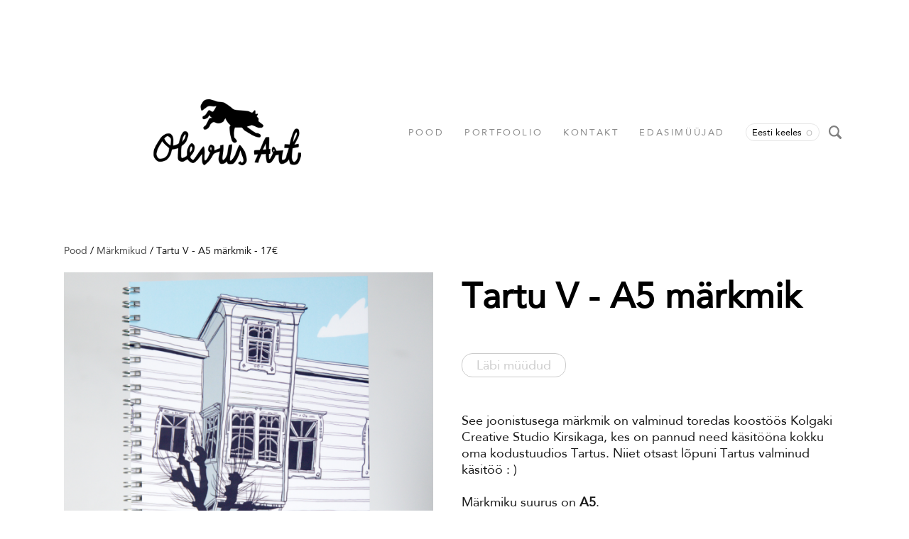

--- FILE ---
content_type: text/html; charset=utf-8
request_url: https://shop.olevusart.com/markmikud/tartu-v-a5-markmik
body_size: 12159
content:
<!DOCTYPE html>






<html class="publicmode language-flags-disabled language-names-enabled language-menu-mode-popover site-search-enabled" lang="et">
  <head prefix="og: http://ogp.me/ns#">
    
<!--[if IE]><meta http-equiv="X-UA-Compatible" content="IE=edge"><![endif]-->


<meta charset="UTF-8">
<meta name="viewport" content="width=device-width, initial-scale=1, minimum-scale=1">
<meta name="format-detection" content="telephone=no">



  <link rel="icon" href="/favicon.ico" type="image/x-icon">
  <link rel="shortcut icon" href="/favicon.ico" type="image/ico">
  <link rel="shortcut icon" href="/favicon.ico" type="image/x-icon">




<link href="/stylesheets/main.min.css?v=sapporo-2.3.11" media="screen" rel="stylesheet" type="text/css" />




<link href="https://fonts.googleapis.com/css?family=Anonymous+Pro:400,400i,700,700i|Arvo:400,400i,700,700i|Cousine:400,400i,700,700i|Crimson+Text:400,400i,700,700i|Fira+Sans:400,400i,700,700i|Lato:400,400i,700,700i|Lora:400,400i,700,700i|Montserrat:400,400i,700,700i|Noto+Serif:400,400i,700,700i|Open+Sans:400,400i,700,700i|PT+Sans:400,400i,700,700i|PT+Serif:400,400i,700,700i|Playfair+Display:400,400i,700,700i|Raleway:400,400i,700,700i|Roboto+Mono:400,400i,700,700i|Roboto+Slab:400,700|Roboto:400,400i,700,700i|Source+Sans+Pro:400,400i,700,700i|Ubuntu+Mono:400,400i,700,700i|Ubuntu:400,400i,700,700i&amp;subset=cyrillic,cyrillic-ext,greek,greek-ext,hebrew,latin-ext,vietnamese" rel="stylesheet">

<style type="text/css" data-voog-style> :root { --wrap-max-width: 1140px; --main-font-family: "Avenir Next", "Avenir", "Helvetica Neue", "Helvetica", "Segoe UI", sans-serif; --secondary-color: black; } :root { --header-body-font-size: 30px; --header-body-font-weight: 400; --header-body-font-style: normal; --header-body-text-decoration: none; --header-body-text-transform: none; --menu-main-font-size: 13px; --menu-main-font-weight: 400; --menu-main-hover-font-weight: 400; --menu-main-active-font-weight: 400; --menu-main-font-style: normal; --menu-main-hover-font-style: normal; --menu-main-active-font-style: normal; --menu-main-text-decoration: none; --menu-main-hover-text-decoration: none; --menu-main-active-text-decoration: none; --menu-main-text-transform: uppercase; --menu-main-hover-text-transform: uppercase; --menu-main-active-text-transform: uppercase; --menu-sub-font-size: 13px; --menu-sub-font-weight: 400; --menu-sub-hover-font-weight: 400; --menu-sub-active-font-weight: 400; --menu-sub-font-style: normal; --menu-sub-hover-font-style: normal; --menu-sub-active-font-style: normal; --menu-sub-text-decoration: none; --menu-sub-hover-text-decoration: none; --menu-sub-active-text-decoration: none; --menu-sub-text-transform: none; --menu-sub-hover-text-transform: none; --menu-sub-active-text-transform: none; } :root { --headings-title-text-alignment: center; --headings-title-line-height: 1.3; --headings-title-font-size: 50px; --headings-title-font-weight: 600; --headings-title-font-style: normal; --headings-title-text-decoration: none; --headings-title-text-transform: none; --headings-title-color: black; --headings-heading-text-alignment: left; --headings-heading-line-height: 1.3; --headings-heading-font-size: 27px; --headings-heading-font-weight: 600; --headings-heading-font-style: normal; --headings-heading-text-decoration: none; --headings-heading-text-transform: none; --headings-heading-color: black; --headings-subheading-text-alignment: left; --headings-subheading-line-height: 1.3; --headings-subheading-font-size: 24px; --headings-subheading-font-weight: 600; --headings-subheading-font-style: normal; --headings-subheading-text-decoration: none; --headings-subheading-text-transform: none; --headings-subheading-color: black;} :root { --content-max-width: 700px; --content-padding: 0; --content-background-color: transparent; --content-body-line-height: 1.3; --content-body-font-size: 18px; --content-link-font-weight: 400; --content-link-hover-font-weight: 400; --content-link-font-style: normal; --content-link-hover-font-style: normal; --content-link-text-decoration: none; --content-link-hover-text-decoration: none; --content-link-text-transform: none; --content-link-hover-text-transform: none; --content-link-color: black; --content-link-hover-color: rgba(0, 0, 0, 0.8);} :root { --content-button-padding: 20px; --content-button-font-size: 18px; --content-button-background-color: transparent; --content-button-hover-background-color: transparent; --content-button-font-weight: 400; --content-button-hover-font-weight: 400; --content-button-font-style: normal; --content-button-hover-font-style: normal; --content-button-text-decoration: none; --content-button-hover-text-decoration: none; --content-button-text-transform: none; --content-button-hover-text-transform: none; --content-button-color: rgba(0, 0, 0, 0.5); --content-button-hover-color: rgba(0, 0, 0, 0.5);} :root { --list-font-size: 18px; --list-font-weight: 400; --list-font-style: normal; --list-text-decoration: none; --list-text-transform: none; } :root { --table-padding: 10px; --table-font-size: 18px; --table-border-style: solid;} :root { --form-field-font-size: 18px; --form-field-font-weight: 400; --form-field-font-style: normal; --form-field-text-decoration: none; --form-field-text-transform: none; --form-field-color: black; --form-field-background-color: white;} :root { --footer-body-font-size: 13px; --footer-body-font-weight: 400; --footer-body-font-style: normal; --footer-body-text-decoration: none; --footer-body-text-transform: none; } body { font-family: var(--main-font-family); color: var(--secondary-color); background-color: var(--body-background-color);}.wrap { max-width: var(--wrap-max-width);}.page-content { padding: var(--content-padding); background-color: var(--content-background-color);}.page-content .inner { max-width: var(--content-max-width);}.loader::before { border-top-color: var(--secondary-color);}.menu-btn { border-color: var(--secondary-color);}.menu-btn::before { background-color: var(--secondary-color);}.menu-main-opened .menu-btn { background-color: var(--secondary-color);}.menu-public a { color: var(--secondary-color);}.header-menu-wide .menu-horizontal .menu-item a { color: var(--menu-main-color);}.menu-main .btn:hover { stroke: var(--secondary-color);}.site-search-btn:hover .search-ico,.site-search-opened .site-search-btn .search-ico { fill: var(--secondary-color);}.search-ico { fill: var(--secondary-color);}.search-input { color: var(--secondary-color);}.search-clear { fill: var(--secondary-color);}.voog-search-modal-result h3 a { color: var(--secondary-color);}.menu-level-1 > .menu-item:hover > a { font-style: var(--menu-main-hover-font-style); font-weight: var(--menu-main-hover-font-weight); -webkit-text-decoration: var(--menu-main-hover-text-decoration); text-decoration: var(--menu-main-hover-text-decoration); text-transform: var(--menu-main-hover-text-transform);}.header-menu-wide .menu-level-1 > .menu-item:hover > a:not(.untranslated) { color: var(--menu-main-hover-color);}.menu-level-1 > .menu-item.item-current > a { font-style: var(--menu-main-active-font-style); font-weight: var(--menu-main-active-font-weight); -webkit-text-decoration: var(--menu-main-active-text-decoration); text-decoration: var(--menu-main-active-text-decoration); text-transform: var(--menu-main-active-text-transform);}.header-menu-wide .menu-level-1 > .menu-item.item-current > a:not(.untranslated) { color: var(--menu-main-active-color);}.menu-level-1 > .menu-item > a { font-size: var(--menu-main-font-size); font-style: var(--menu-main-font-style); font-weight: var(--menu-main-font-weight); -webkit-text-decoration: var(--menu-main-text-decoration); text-decoration: var(--menu-main-text-decoration); text-transform: var(--menu-main-text-transform);}.header-menu-wide .menu-level-1 > .menu-item > a:not(.untranslated) { color: var(--menu-main-color);}.menu-level-2 .menu-item a { font-size: var(--menu-sub-font-size); font-style: var(--menu-sub-font-style); font-weight: var(--menu-sub-font-weight); line-height: var(--menu-sub-line-height); -webkit-text-decoration: var(--menu-sub-text-decoration); text-decoration: var(--menu-sub-text-decoration); text-transform: var(--menu-sub-text-transform);}.menu-level-2 .menu-item a:hover { font-style: var(--menu-sub-hover-font-style); font-weight: var(--menu-sub-hover-font-weight); -webkit-text-decoration: var(--menu-sub-hover-text-decoration); text-decoration: var(--menu-sub-hover-text-decoration); text-transform: var(--menu-sub-hover-text-transform);}.menu-level-2 .menu-item a.selected { font-style: var(--menu-sub-active-font-style); font-weight: var(--menu-sub-active-font-weight); color: var(--menu-sub-active-color); -webkit-text-decoration: var(--menu-sub-active-text-decoration); text-decoration: var(--menu-sub-active-text-decoration); text-transform: var(--menu-sub-active-text-transform);}.menu-level-2 .menu-item a:not(.untranslated) { color: var(--menu-sub-color);}.menu-level-2 .menu-item a:not(.untranslated):hover { color: var(--menu-sub-hover-color);}.menu-language-btn { color: var(--secondary-color);}.menu-language .menu-item a { color: var(--secondary-color);}.menu-language-btn-circle { stroke: var(--secondary-color);}.menu-language-options button { color: var(--secondary-color);}.voog-reference a { color: var(--secondary-color);}.article-nav { max-width: var(--content-max-width);}.item-list-page .content-item-box:not(.cms-blog-article-add-button) .item-title { font-size: var(--article-box-font-size); font-style: var(--article-box-font-style); font-weight: var(--article-box-font-weight); line-height: var(--article-box-line-height); color: var(--article-box-color); -webkit-text-decoration: var(--article-box-text-decoration); text-decoration: var(--article-box-text-decoration); text-transform: var(--article-box-text-transform);}@media screen and (min-width: 641px) { .item-list-page .content-item-box { width: var(--article-box-width); }}.item-top .top-inner { border-radius: var(--article-box-image-radius);}.article-add-ico { stroke: var(--main-color);}.article-date { color: var(--secondary-color);}@media screen and (min-width: 641px) { .blog-article-page .item-title { font-size: var(--headings-title-font-size); font-style: var(--headings-title-font-style); font-weight: var(--headings-title-font-weight); color: var(--headings-title-color); -webkit-text-decoration: var(--headings-title-text-decoration); text-decoration: var(--headings-title-text-decoration); text-transform: var(--headings-title-text-transform); }}.content-area { color: var(--main-color);}.site-header .content-area { font-size: var(--header-body-font-size); font-style: var(--header-body-font-style); font-weight: var(--header-body-font-weight); color: var(--header-body-color); -webkit-text-decoration: var(--header-body-text-decoration); text-decoration: var(--header-body-text-decoration); text-transform: var(--header-body-text-transform);}.page-content .content-area { font-size: var(--content-body-font-size); line-height: var(--content-body-line-height); color: var(--content-body-color); text-align: var(--content-body-text-alignment);}.site-footer .content-area { font-size: var(--footer-body-font-size); font-style: var(--footer-body-font-style); font-weight: var(--footer-body-font-weight); color: var(--footer-body-color); -webkit-text-decoration: var(--footer-body-text-decoration); text-decoration: var(--footer-body-text-decoration); text-transform: var(--footer-body-text-transform);}.site-header .content-area:not(.content-item-title) h1,.page-content .content-area:not(.content-item-title) h1,.site-footer .content-area:not(.content-item-title) h1 { text-align: var(--headings-title-text-alignment);}.content-area h1 { color: var(--headings-title-color);}.site-header .content-area h1,.page-content .content-area h1,.site-footer .content-area h1, .site-header.content-area h1 a,.page-content.content-area h1 a,.site-footer.content-area h1 a, .site-header.content-area h1 a:hover,.page-content.content-area h1 a:hover,.site-footer.content-area h1 a:hover { font-style: var(--headings-title-font-style); font-weight: var(--headings-title-font-weight); line-height: var(--headings-title-line-height); -webkit-text-decoration: var(--headings-title-text-decoration); text-decoration: var(--headings-title-text-decoration); text-transform: var(--headings-title-text-transform);}@media screen and (min-width: 641px) { .site-header .content-area h1, .page-content .content-area h1, .site-footer .content-area h1, .site-header .content-area h1 a, .page-content .content-area h1 a, .site-footer .content-area h1 a, .site-header .content-area h1 a:hover, .page-content .content-area h1 a:hover, .site-footer .content-area h1 a:hover { font-size: var(--headings-title-font-size); }}.content-area h2:not(.comments-title) { color: var(--headings-heading-color);}.site-header .content-area h2:not(.comments-title),.page-content .content-area h2:not(.comments-title),.site-footer .content-area h2:not(.comments-title), .site-header.content-area h2:not(.comments-title) a,.page-content.content-area h2:not(.comments-title) a,.site-footer.content-area h2:not(.comments-title) a, .site-header.content-area h2:not(.comments-title) a:hover,.page-content.content-area h2:not(.comments-title) a:hover,.site-footer.content-area h2:not(.comments-title) a:hover { font-size: var(--headings-heading-font-size); font-style: var(--headings-heading-font-style); font-weight: var(--headings-heading-font-weight); line-height: var(--headings-heading-line-height); text-align: var(--headings-heading-text-alignment); -webkit-text-decoration: var(--headings-heading-text-decoration); text-decoration: var(--headings-heading-text-decoration); text-transform: var(--headings-heading-text-transform);}.content-area h3,.content-area h4,.content-area h5,.content-area h6 { color: var(--headings-subheading-color);}.site-header .content-area h3,.page-content .content-area h3,.site-footer .content-area h3, .site-header.content-area h3 a,.page-content.content-area h3 a,.site-footer.content-area h3 a, .site-header.content-area h3 a:hover,.page-content.content-area h3 a:hover,.site-footer.content-area h3 a:hover, .site-header.content-area h4,.page-content.content-area h4,.site-footer.content-area h4, .site-header.content-area h4 a,.page-content.content-area h4 a,.site-footer.content-area h4 a, .site-header.content-area h4 a:hover,.page-content.content-area h4 a:hover,.site-footer.content-area h4 a:hover, .site-header.content-area h5,.page-content.content-area h5,.site-footer.content-area h5, .site-header.content-area h5 a,.page-content.content-area h5 a,.site-footer.content-area h5 a, .site-header.content-area h5 a:hover,.page-content.content-area h5 a:hover,.site-footer.content-area h5 a:hover, .site-header.content-area h6,.page-content.content-area h6,.site-footer.content-area h6, .site-header.content-area h6 a,.page-content.content-area h6 a,.site-footer.content-area h6 a, .site-header.content-area h6 a:hover,.page-content.content-area h6 a:hover,.site-footer.content-area h6 a:hover { font-size: var(--headings-subheading-font-size); font-style: var(--headings-subheading-font-style); font-weight: var(--headings-subheading-font-weight); line-height: var(--headings-subheading-line-height); text-align: var(--headings-subheading-text-alignment); -webkit-text-decoration: var(--headings-subheading-text-decoration); text-decoration: var(--headings-subheading-text-decoration); text-transform: var(--headings-subheading-text-transform);}.site-header .content-area a { color: var(--header-body-color);}.page-content .content-area a,.site-footer .content-area a { font-style: var(--content-link-font-style); font-weight: var(--content-link-font-weight); color: var(--content-link-color); -webkit-text-decoration: var(--content-link-text-decoration); text-decoration: var(--content-link-text-decoration); text-transform: var(--content-link-text-transform);}.page-content .content-area a:hover,.site-footer .content-area a:hover { font-style: var(--content-link-hover-font-style); font-weight: var(--content-link-hover-font-weight); color: var(--content-link-hover-color); -webkit-text-decoration: var(--content-link-hover-text-decoration); text-decoration: var(--content-link-hover-text-decoration); text-transform: var(--content-link-hover-text-transform);}.content-area ul,.content-area ol,.content-area dl { font-size: var(--list-font-size); font-style: var(--list-font-style); font-weight: var(--list-font-weight); color: var(--list-color); -webkit-text-decoration: var(--list-text-decoration); text-decoration: var(--list-text-decoration); text-transform: var(--list-text-transform);}.content-area a.custom-btn,.content-area div.custom-btn { padding: calc(var(--content-button-padding) - 16px) var(--content-button-padding) calc(var(--content-button-padding) - 17px); font-size: var(--content-button-font-size); font-style: var(--content-button-font-style); font-weight: var(--content-button-font-weight); -webkit-text-decoration: var(--content-button-text-decoration); text-decoration: var(--content-button-text-decoration); text-transform: var(--content-button-text-transform);}.content-area a.custom-btn:hover,.content-area div.custom-btn:hover { font-style: var(--content-button-hover-font-style); font-weight: var(--content-button-hover-font-weight); -webkit-text-decoration: var(--content-button-hover-text-decoration); text-decoration: var(--content-button-hover-text-decoration); text-transform: var(--content-button-hover-text-transform);}.content-area a.custom-btn:not(.custom-btn-disabled),.content-area div.custom-btn:not(.custom-btn-disabled) { color: var(--content-button-color); background-color: var(--content-button-background-color);}.content-area a.custom-btn:not(.custom-btn-disabled):hover,.content-area div.custom-btn:not(.custom-btn-disabled):hover { color: var(--content-button-hover-color); background-color: var(--content-button-hover-background-color);}.site-header .content-area table th,.site-header .content-area table td,.site-header .content-area table a,.site-header .content-area table a:hover,.page-content .content-area table th,.page-content .content-area table td,.page-content .content-area table a,.page-content .content-area table a:hover,.site-footer .content-area table th,.site-footer .content-area table td,.site-footer .content-area table a,.site-footer .content-area table a:hover { font-size: var(--table-font-size);}.site-header .content-area td,.site-header .content-area th,.page-content .content-area td,.page-content .content-area th,.site-footer .content-area td,.site-footer .content-area th { padding: var(--table-padding); border-style: var(--table-border-style);}.form_field_textfield,.form_field_textarea { font-size: var(--form-field-font-size); font-style: var(--form-field-font-style); font-weight: var(--form-field-font-weight); color: var(--form-field-color); -webkit-text-decoration: var(--form-field-text-decoration); text-decoration: var(--form-field-text-decoration); text-transform: var(--form-field-text-transform); background-color: var(--form-field-background-color);}label .form_field_checkbox + .form_control_indicator::before { border-color: var(--secondary-color);}label .form_field_checkbox:checked + .form_control_indicator::before { background-color: var(--secondary-color);}label .form_field_radio + .form_control_indicator::before { outline-color: var(--secondary-color);}label .form_field_radio:checked + .form_control_indicator::before { background-color: var(--secondary-color);}.form_submit input { padding: calc(var(--content-button-padding) - 16px) var(--content-button-padding) calc(var(--content-button-padding) - 17px); font-size: var(--content-button-font-size); font-style: var(--content-button-font-style); font-weight: var(--content-button-font-weight); color: var(--content-button-color); -webkit-text-decoration: var(--content-button-text-decoration); text-decoration: var(--content-button-text-decoration); text-transform: var(--content-button-text-transform); background-color: var(--content-button-background-color);}.form_submit input:hover { font-style: var(--content-button-hover-font-style); font-weight: var(--content-button-hover-font-weight); color: var(--content-button-hover-color); -webkit-text-decoration: var(--content-button-hover-text-decoration); text-decoration: var(--content-button-hover-text-decoration); text-transform: var(--content-button-hover-text-transform); background-color: var(--content-button-hover-background-color);}</style>


<script src="/javascripts/modernizr-custom.min.js"></script>


<title>Tartu V - A5 märkmik - 17€ – Olevus Art</title>





<meta property="og:type" content="website">
<meta property="og:url" content="https://shop.olevusart.com/markmikud/tartu-v-a5-markmik">
<meta property="og:title" content="Tartu V - A5 märkmik - 17€ – Olevus Art">
<meta property="og:site_name" content="Olevus Art">





  <meta property="og:image" content="https://shop.olevusart.com/photos/trt_p%C3%A4is.png">
  <meta property="og:image:type" content="image/png">
  <meta property="og:image:width" content="1200">
  <meta property="og:image:height" content="1200">












<script type="application/ld+json">{"@context":"http://schema.org","@type":"BreadcrumbList","itemListElement":[{"@type":"ListItem","position":1,"item":{"@id":"https://shop.olevusart.com/et","name":"Pood"}},{"@type":"ListItem","position":2,"item":{"@id":"https://shop.olevusart.com/markmikud","name":"Märkmikud"}},{"@type":"ListItem","position":3,"item":{"@id":"https://shop.olevusart.com/markmikud/tartu-v-a5-markmik","name":"Tartu V - A5 märkmik - 17€"}}]}</script>





  
<style type="text/css" data-voog-style-variables>:root {--body-background-color: rgb(255,255,255);
--main-color: rgb(26,26,26);
--header-body-color: rgb(26,26,26);
--menu-main-color: rgb(26,26,26);
--menu-main-hover-color: rgb(26,26,26);
--menu-main-active-color: rgb(26,26,26);
--menu-sub-color: rgb(26,26,26);
--menu-sub-hover-color: rgb(26,26,26);
--menu-sub-active-color: rgb(26,26,26);
--article-box-color: rgb(26,26,26);
--content-body-color: rgb(26,26,26);
--list-color: rgb(26,26,26);
--footer-body-color: rgb(26,26,26);
--content-color: rgb(26,26,26);
--table-text-color: rgb(26,26,26);
}
</style><script>(function(d){if(function(){var r,s=d.createElement("style");s.innerHTML="root: { --tmp: red; }";d.head.appendChild(s);r=!!(window.CSS&&CSS.supports&&CSS.supports("color","var(--tmp)"));s.parentNode.removeChild(s);return!r}()){var ds1="[data-voog-style]",ds2="[data-voog-style-variables]",rv=/(--[A-Za-z\d_-]+?)\s*:\s*(.+?)\s*;/gi,rx=/[^\s;]+\s*:\s*[^{;}\n]*?var\(\s*.+?\s*\)\s*[^;}\n]*?;/gi,sv=d.querySelectorAll(ds1+","+ds2),s=d.querySelectorAll(ds1),i=0,src="",vars={},m;for(;i<sv.length;src+=sv[i++].innerHTML);while((m=rv.exec(src))!==null&&(vars[m[1]]=m[2]));for(i=s.length;i--;){s[i].innerHTML=s[i].innerHTML.replace(rx,function(r){var sr=r,rep=false;sr=sr.replace(/var\(\s*(.+?)\s*\)/gi,function(st,k){if(vars[k]!==undefined){rep=true;return vars[k]}else{return st}});return rep?sr+r:r})}}})(document);
</script>
<link href="//static.voog.com/libs/edicy-gallery/1.9.2/edicy-gallery.css" media="screen" rel="stylesheet" />

<script>VoogEcommerce = { storeInfo: {"currency":"EUR","tax_rate":"0.0","price_entry_mode":"net","currency_symbol":"€","decimal_places":2,"default_language":"et","dimension_display_unit":"cm","dimension_unit":"m","is_publicly_unavailable":false,"min_cart_total":"0.0","missing_required_settings":[],"missing_required_settings?":false,"preferred_payment_types":[],"shopping_cart_version":2,"terms_agreement_required":true,"weight_display_unit":"kg","weight_unit":"kg","company_name":"Olevus Art","bank_details":"","terms_url":"https://shop.olevusart.com/muugitingimused","products_url_slug":"products","address":{"company_name":"Olevus Art OÜ","address1":"Uus 20-88","address2":null,"city":"Tartu","zip_code":"50604","state":"Tartumaa","country_code":"ee"},"email":"kristelse@gmail.com"}, hasProducts: true };</script>
<link href="//static.voog.com/libs/voog-ecommerce/1.9.2/shopping-cart-v2.css" media="screen" rel="stylesheet" />
</head>

  <body class="item-page header-menu-wide">
    <svg class="svg-spritesheet">
  <defs>
    <symbol id="ico-arrow">
      <path d="M0.5,0.5 L6.5,6.5"/>
      <path d="M0.5,12.5 L6.5,6.5"/>
    </symbol>

    <symbol id="ico-circle">
      <circle cx="89.5" cy="12.5" r="3.5" transform="translate(-85 -8)"/>
    </symbol>

    <symbol id="ico-plus">
      <path d="M41 1v80M81 41H1"/>
    </symbol>

    <symbol id="ico-search">
      <path d="M17.535 16.138l-3.885-4.1a8.102 8.102 0 0 0 1.174-4.215c0-4.32-3.32-7.823-7.412-7.823C3.318 0 0 3.503 0 7.823s3.318 7.824 7.412 7.824c1.47 0 2.84-.458 3.992-1.24l3.885 4.1c.31.33.715.493 1.12.493a1.54 1.54 0 0 0 1.125-.492 1.74 1.74 0 0 0 0-2.37zM2.117 7.823c0-3.08 2.376-5.588 5.295-5.588 2.918 0 5.294 2.507 5.294 5.588 0 3.08-2.376 5.59-5.294 5.59-2.92 0-5.295-2.51-5.295-5.59z"/>
    </symbol>

    <symbol id="ico-tags">
      <path d="M12.7,0H8.2c-0.5,0-1,0.2-1.3,0.5L0.4,7.1c-0.5,0.5-0.5,1.3,0,1.8l4.7,4.7C5.4,13.9,5.7,14,6,14c0.3,0,0.7-0.1,0.9-0.4 l6.5-6.5C13.8,6.8,14,6.3,14,5.8V1.3C14,0.6,13.4,0,12.7,0z M13.1,5.8c0,0.2-0.1,0.5-0.3,0.7L6.3,13c-0.1,0.1-0.2,0.1-0.3,0.1 c-0.1,0-0.2,0-0.3-0.1L1,8.3C0.8,8.1,0.8,7.8,1,7.7l6.5-6.5C7.7,1,8,0.9,8.2,0.9h4.5c0.2,0,0.4,0.2,0.4,0.4V5.8z M11.8,2.8 c0,0.4-0.3,0.7-0.7,0.7c-0.4,0-0.7-0.3-0.7-0.7s0.3-0.7,0.7-0.7C11.5,2.2,11.8,2.5,11.8,2.8z"/>
    </symbol>

    <symbol id="ico-clear">
      <path d="M10 11.414L6.464 14.95 5.05 13.536 8.586 10l-3.61-3.61L6.39 4.977 10 8.586l3.536-3.536 1.414 1.414L11.414 10l3.462 3.462-1.414 1.414L10 11.414zM10 20c5.523 0 10-4.477 10-10S15.523 0 10 0 0 4.477 0 10s4.477 10 10 10z"/>
    </symbol>

    <symbol id="ico-toggle">
      <g fill-rule="nonzero" fill="currentColor">
        <path d="M.065 27.228l2.12-7.778 5.658 5.657-7.778 2.12v.001zM27.29.004l-2.123 7.778-5.657-5.656L27.29.004z"/>
        <path d="M10.672 13.793L13.5 16.62l-8.485 8.487-2.83-2.83 8.487-8.484zM22.34 2.126l2.827 2.828-8.485 8.485-2.828-2.83 8.486-8.483z"/>
      </g>
    </symbol>
  </defs>
</svg>


    <div class="site-container">
      <div class="container-inner">
        <div class="wrap">
          <header class="site-header is-loading js-site-header">
  <div class="header-title content-area js-header-title">
    <a href="/et">
      <div class="edy-texteditor-container image-container edy-positionable-container-center" contenteditable="false" unselectable="on" style="width: 209.062px; max-width: 100%; text-align: left; display: block; float: none; overflow: hidden; position: relative; margin-left: auto; margin-right: auto;" data-image-id="21387327">
  <div class="edy-padding-resizer-wrapper" style="padding-bottom: 49.38%; position: relative; overflow: hidden;">
      <picture style="position: absolute; display: block; max-width: none; width: auto; height: 100%; left: -1.43%; top: 0%;">
        <!--[if IE 9]><video style="display: none;"><![endif]-->
        <source sizes="221px" srcset="//media.voog.com/0000/0048/3691/photos/kristel_olevus%20art.png 1407w, //media.voog.com/0000/0048/3691/photos/kristel_olevus%20art_large.png 1280w, //media.voog.com/0000/0048/3691/photos/kristel_olevus%20art_block.png 600w, //media.voog.com/0000/0048/3691/photos/kristel_olevus%20art_medium.png 150w">
        <!--[if IE 9]></video><![endif]-->
        <img src="//media.voog.com/0000/0048/3691/photos/kristel_olevus%20art_block.png" style="position: absolute; max-width: none; width: auto; height: 100%;">
      </picture>
    </div>
</div>
    </a>
  </div>

  <div class="header-menu js-header-menu" data-initial-width="unset">
    <nav class="menu-main js-menu-main js-prevent-sideclick">
  <button class="btn btn-menu-back js-toggle-menu-prev">
    <svg width="7px" height="13px" viewBox="0 0 7 13" xmlns="http://www.w3.org/2000/svg">
      <use xlink:href="#ico-arrow"></use>
    </svg>
  </button>

  <div class="inner">
    <ul class="menu menu-horizontal menu-public menu-level-1">
  

  
    
      
        
          
            
              <li class="menu-item">
  

  <a class="external" href="https://shop.olevusart.com">Pood</a>

  
    

  
</li>

            
          
        
      
    
  
    
      
        
          
            
              <li class="menu-item is-hidden js-menu-item-products">
  

  
  
  

    
  

  <a href="/korvarongad">Postidega kõrvarõngad</a>

  
    
  

  
    
      
    
      
    
      
    
      
    
      
    
      
    
      
    
      
    
      
    
      
    
      
    
      
    
      
    
      
    
      
    
      
    
      
    
      
    
      
    
      
    
      
    
  

  


  
</li>

            
          
        
      
    
  
    
      
        
          
            
              <li class="menu-item is-hidden js-menu-item-products">
  

  
  
  

    
  

  <a href="/rongaga-rippuvad-korvarongad">Rippuvad kõrvarõngad</a>

  
    
  

  
    
      
    
      
    
      
    
      
    
      
    
      
    
      
    
      
    
      
    
      
    
      
    
      
    
      
    
      
    
      
    
      
    
      
    
      
    
  

  


  
</li>

            
          
        
      
    
  
    
      
        
          
            
              <li class="menu-item is-hidden js-menu-item-products">
  

  
  
  

    
  

  <a href="/kleepsud">Kleepsud</a>

  
    
  

  
    
      
    
      
    
      
    
      
    
      
    
      
    
      
    
      
    
      
    
      
    
      
    
      
    
      
    
      
    
      
    
      
    
      
    
      
    
      
    
      
    
      
    
      
    
      
    
      
    
  

  


  
</li>

            
          
        
      
    
  
    
      
        
          
            
              <li class="menu-item item-current is-hidden js-menu-item-products">
  

  
  
  

    
  

  <a class="selected" href="/markmikud">Märkmikud</a>

  
    
  

  
    
      
    
      
    
      
    
      
    
      
    
      
    
      
    
  

  


  
</li>

            
          
        
      
    
  
    
      
        
          
            
              <li class="menu-item is-hidden js-menu-item-products">
  

  
  
  

    
  

  <a href="/originaaljoonistused">Originaaljoonistused</a>

  
    
  

  
    
      
    
      
    
      
    
      
    
      
    
      
    
      
    
      
    
      
    
      
    
      
    
  

  


  
</li>

            
          
        
      
    
  
    
      
        
          
            
              <li class="menu-item is-hidden js-menu-item-products">
  

  
  
  

    
  

  <a href="/prindid">Prindid joonistustest</a>

  
    
  

  
    
      
    
      
    
      
    
      
    
      
    
      
    
      
    
      
    
      
    
      
    
      
    
      
    
      
    
      
    
      
    
      
    
      
    
      
    
      
    
      
    
      
    
      
    
      
    
      
    
      
    
      
    
      
    
      
    
  

  


  
</li>

            
          
        
      
    
  
    
      
        
          
            
              <li class="menu-item is-hidden js-menu-item-products">
  

  
  
  

    
  

  <a href="/postkaardid">Postkaardid</a>

  
    
  

  
    
      
    
      
    
      
    
  

  


  
</li>

            
          
        
      
    
  
    
      
        
          
            
              <li class="menu-item">
  

  <a class="external" href="https://olevusart.com">Portfoolio</a>

  
    

  
</li>

            
          
        
      
    
  
    
      
        
          
            
              <li class="menu-item">
  

  
  
  

    
  

  <a href="/kontakt">Kontakt</a>

  
    

  
</li>

            
          
        
      
    
  
    
      
        
          
            
              <li class="menu-item">
  

  
  
  

    
  

  <a href="/edasimuujad">Edasimüüjad</a>

  
    

  
</li>

            
          
        
      
    
  

  
</ul>

  </div>
</nav>


    
      <button class="menu-language-btn ico-flags ico-flag-et js-toggle-menu-language js-menu-language-popover-btn js-prevent-sideclick" data-lang-code="et" >
        <span>Eesti keeles</span>
        <svg class="menu-language-btn-circle" width="9" height="9" viewBox="0 0 9 9" xmlns="http://www.w3.org/2000/svg">
          <use xlink:href="#ico-circle"></use>
        </svg>
      </button>
    

    <nav class="menu-language menu-language-list">
  <ul class="menu menu-horizontal menu-public">
    
      <li class="menu-item">
        <a class="ico-flags ico-flag-et selected" href="/markmikud/tartu-v-a5-markmik" data-lang-code="et">
          <span class="menu-language-name">Eesti keeles</span>
          
            <svg class="menu-language-btn-circle" width="9" height="9" viewBox="0 0 9 9" xmlns="http://www.w3.org/2000/svg">
              <use xlink:href="#ico-circle"></use>
            </svg>
          
        </a>
      </li>
    
      <li class="menu-item">
        <a class="ico-flags ico-flag-en" href="/notebooks/tartu-v-a5-notebook" data-lang-code="en">
          <span class="menu-language-name">English</span>
          
        </a>
      </li>
    

    
  </ul>
</nav>


    

  <button class="site-search-btn js-toggle-site-search js-prevent-sideclick">
    <svg class="search-ico" width="18" height="19" viewBox="0 0 18 19" xmlns="http://www.w3.org/2000/svg">
      <use xlink:href="#ico-search"></use>
    </svg>
  </button>

  <div class="site-search js-prevent-sideclick">
    <form class="search-form js-search-form" method="get">
      <input class="search-input js-search-input" type="search" placeholder="Otsing...">
      <svg class="search-clear js-clear-search-input" width="20" height="20" viewBox="0 0 20 20" xmlns="http://www.w3.org/2000/svg">
        <use xlink:href="#ico-clear"></use>
      </svg>
    </form>

    <div class="voog-search-modal js-voog-search-modal"></div>
  </div>



    <button class="btn menu-btn js-toggle-menu-main js-prevent-sideclick">Menüü</button>
  </div>
</header>


          <main class="page-content" role="main">
            <ul class="menu menu-horizontal menu-public menu-breadcrumbs">
  
    
      <li class="hidden menu-item"><a href="/et">Pood</a></li>
    
  

  


  
  
    

  
    

  
    

  
    

  
    
      <span class="menu-separator">/</span>
      <li class="selected menu-item"><a href="/markmikud">Märkmikud</a></li>
    

  
    

  
    

  
    

  
    

  
    

  
    

  
    

  
    

  
    

  

  
  
    

  
    

  
    

  
    

  
    

  
    

  
    

  
    

  
    

  
    

  
    

  
    

  
    

  
    

  
    

  
    

  
    

  
    

  
    

  
    

  
    
      <span class="menu-separator">/</span>
      <li class="selected current hidden menu-item"><a href="/markmikud/tartu-v-a5-markmik">Tartu V - A5 märkmik - 17€</a></li>
    

  
    

  
    

  
    

  
    

  
    

  
    

  
    

  
    

  
    

  
    

  
    

  
    

  
    

  
    

  

  
  

  
  

  
  



  
    
  
  
    
  
    
  
    
  
    
  
    
      
    
  
    
  
    
  
    
  
    
  
    
  
    
  

  
  
    
  
    
  
    
  
    
  
    
  
    
  
    
  

  
  

  
  

  
  


  
</ul>


            <div class="items-body">
              <div class="content-illustrations">
                
                  
                    <div class="content-item-box with-image js-content-item-box" href="/markmikud/tartu-v-a5-markmik">
                      <div class="item-top">
                        <div class="top-inner aspect-ratio-inner">
                          
                            <div class="loader js-loader"></div>
                            <img class="item-image image-square not-cropped js-lazyload" data-original="//shop.olevusart.com/photos/trt_p%C3%A4is.png">
                          
                        </div>
                      </div>
                    </div>
                  
                

                <div class="content-gallery content-area" data-search-indexing-allowed="true"><div class="photo_gallery_area edys-gallery-area edys-gallery-squares" data-gallery-id="1318338">
  <div class="edys-gallery" data-gallery-photos>
      <a class="edys-gallery-item" data-gallery-photo-id="23162639" data-original-url="//media.voog.com/0000/0048/3691/photos/IMG_2354m.jpg" data-sizes="[{&quot;content_type&quot;:&quot;image/webp&quot;,&quot;width&quot;:853,&quot;height&quot;:1280,&quot;size&quot;:&quot;large&quot;,&quot;schemeless_url&quot;:&quot;//media.voog.com/0000/0048/3691/photos/IMG_2354m_large.webp&quot;,&quot;url&quot;:&quot;//media.voog.com/0000/0048/3691/photos/IMG_2354m_large.webp&quot;},{&quot;content_type&quot;:&quot;image/webp&quot;,&quot;width&quot;:400,&quot;height&quot;:600,&quot;size&quot;:&quot;block&quot;,&quot;schemeless_url&quot;:&quot;//media.voog.com/0000/0048/3691/photos/IMG_2354m_block.webp&quot;,&quot;url&quot;:&quot;//media.voog.com/0000/0048/3691/photos/IMG_2354m_block.webp&quot;},{&quot;content_type&quot;:&quot;image/webp&quot;,&quot;width&quot;:100,&quot;height&quot;:150,&quot;size&quot;:&quot;medium&quot;,&quot;schemeless_url&quot;:&quot;//media.voog.com/0000/0048/3691/photos/IMG_2354m_medium.webp&quot;,&quot;url&quot;:&quot;//media.voog.com/0000/0048/3691/photos/IMG_2354m_medium.webp&quot;},{&quot;content_type&quot;:&quot;image/jpeg&quot;,&quot;width&quot;:1000,&quot;height&quot;:1500,&quot;size&quot;:null,&quot;schemeless_url&quot;:&quot;//media.voog.com/0000/0048/3691/photos/IMG_2354m.jpg&quot;,&quot;url&quot;:&quot;//media.voog.com/0000/0048/3691/photos/IMG_2354m.jpg&quot;}]" href="//media.voog.com/0000/0048/3691/photos/IMG_2354m_large.webp">
        <img
          src="//media.voog.com/0000/0048/3691/photos/IMG_2354m_medium.webp"
          
          class="edys-gallery-image"
          border="0"
          >
      </a>
      <a class="edys-gallery-item" data-gallery-photo-id="23162640" data-original-url="//media.voog.com/0000/0048/3691/photos/IMG_2365M.jpg" data-sizes="[{&quot;content_type&quot;:&quot;image/webp&quot;,&quot;width&quot;:853,&quot;height&quot;:1280,&quot;size&quot;:&quot;large&quot;,&quot;schemeless_url&quot;:&quot;//media.voog.com/0000/0048/3691/photos/IMG_2365M_large.webp&quot;,&quot;url&quot;:&quot;//media.voog.com/0000/0048/3691/photos/IMG_2365M_large.webp&quot;},{&quot;content_type&quot;:&quot;image/webp&quot;,&quot;width&quot;:400,&quot;height&quot;:600,&quot;size&quot;:&quot;block&quot;,&quot;schemeless_url&quot;:&quot;//media.voog.com/0000/0048/3691/photos/IMG_2365M_block.webp&quot;,&quot;url&quot;:&quot;//media.voog.com/0000/0048/3691/photos/IMG_2365M_block.webp&quot;},{&quot;content_type&quot;:&quot;image/webp&quot;,&quot;width&quot;:100,&quot;height&quot;:150,&quot;size&quot;:&quot;medium&quot;,&quot;schemeless_url&quot;:&quot;//media.voog.com/0000/0048/3691/photos/IMG_2365M_medium.webp&quot;,&quot;url&quot;:&quot;//media.voog.com/0000/0048/3691/photos/IMG_2365M_medium.webp&quot;},{&quot;content_type&quot;:&quot;image/jpeg&quot;,&quot;width&quot;:1000,&quot;height&quot;:1500,&quot;size&quot;:null,&quot;schemeless_url&quot;:&quot;//media.voog.com/0000/0048/3691/photos/IMG_2365M.jpg&quot;,&quot;url&quot;:&quot;//media.voog.com/0000/0048/3691/photos/IMG_2365M.jpg&quot;}]" href="//media.voog.com/0000/0048/3691/photos/IMG_2365M_large.webp">
        <img
          src="//media.voog.com/0000/0048/3691/photos/IMG_2365M_medium.webp"
          
          class="edys-gallery-image"
          border="0"
          >
      </a>
      <a class="edys-gallery-item" data-gallery-photo-id="20176394" data-original-url="//media.voog.com/0000/0048/3691/photos/IMG_7190m.jpg" data-sizes="[{&quot;content_type&quot;:&quot;image/jpeg&quot;,&quot;width&quot;:853,&quot;height&quot;:1280,&quot;size&quot;:&quot;large&quot;,&quot;schemeless_url&quot;:&quot;//media.voog.com/0000/0048/3691/photos/IMG_7190m_large.jpg&quot;,&quot;url&quot;:&quot;//media.voog.com/0000/0048/3691/photos/IMG_7190m_large.jpg&quot;},{&quot;content_type&quot;:&quot;image/jpeg&quot;,&quot;width&quot;:400,&quot;height&quot;:600,&quot;size&quot;:&quot;block&quot;,&quot;schemeless_url&quot;:&quot;//media.voog.com/0000/0048/3691/photos/IMG_7190m_block.jpg&quot;,&quot;url&quot;:&quot;//media.voog.com/0000/0048/3691/photos/IMG_7190m_block.jpg&quot;},{&quot;content_type&quot;:&quot;image/jpeg&quot;,&quot;width&quot;:100,&quot;height&quot;:150,&quot;size&quot;:&quot;medium&quot;,&quot;schemeless_url&quot;:&quot;//media.voog.com/0000/0048/3691/photos/IMG_7190m_medium.jpg&quot;,&quot;url&quot;:&quot;//media.voog.com/0000/0048/3691/photos/IMG_7190m_medium.jpg&quot;},{&quot;content_type&quot;:&quot;image/jpeg&quot;,&quot;width&quot;:1000,&quot;height&quot;:1500,&quot;size&quot;:null,&quot;schemeless_url&quot;:&quot;//media.voog.com/0000/0048/3691/photos/IMG_7190m.jpg&quot;,&quot;url&quot;:&quot;//media.voog.com/0000/0048/3691/photos/IMG_7190m.jpg&quot;}]" href="//media.voog.com/0000/0048/3691/photos/IMG_7190m_large.jpg">
        <img
          src="//media.voog.com/0000/0048/3691/photos/IMG_7190m_medium.jpg"
          
          class="edys-gallery-image"
          border="0"
          >
      </a>
  </div>
</div></div>
              </div>

              <div class="content-body">
                <header class="content-header">
                  <div class="content-item-title content-area" data-search-indexing-allowed="true">
          <h1>Tartu V - A5 märkmik</h1>
            <div class="edy-buy-button-container edy-buy-button-view edy-buy-button-align-left">      <div class="form_field">
        <div class="edy-buy-button custom-btn custom-btn-disabled edy-buy-button-disabled" data-product-id="2121502" data-product="{&quot;id&quot;:2121502,&quot;name&quot;:&quot;Tartu V A5 märkmik&quot;,&quot;status&quot;:&quot;live&quot;,&quot;sku&quot;:&quot;Tartu V A5 märkmik&quot;,&quot;uses_variants&quot;:false,&quot;stock&quot;:0,&quot;reserved_quantity&quot;:0,&quot;currency&quot;:&quot;EUR&quot;,&quot;tax_rate&quot;:&quot;0.0&quot;,&quot;price&quot;:&quot;17.0&quot;,&quot;price_min&quot;:&quot;17.0&quot;,&quot;price_max&quot;:&quot;17.0&quot;,&quot;effective_price&quot;:&quot;17.0&quot;,&quot;effective_price_min&quot;:&quot;17.0&quot;,&quot;effective_price_max&quot;:&quot;17.0&quot;,&quot;translations&quot;:{&quot;name&quot;:{&quot;et&quot;:&quot;Tartu V A5 märkmik&quot;},&quot;slug&quot;:{&quot;et&quot;:&quot;tartu-v-a5-markmik&quot;}},&quot;image&quot;:{&quot;content_type&quot;:&quot;image/jpeg&quot;,&quot;size&quot;:786143,&quot;width&quot;:1000,&quot;height&quot;:1500,&quot;id&quot;:20260369,&quot;url&quot;:&quot;https://media.voog.com/0000/0048/3691/photos/IMG_8592m.jpg&quot;,&quot;thumbnail&quot;:{&quot;content_type&quot;:&quot;image/jpeg&quot;,&quot;size&quot;:8092,&quot;width&quot;:100,&quot;height&quot;:150,&quot;url&quot;:&quot;https://media.voog.com/0000/0048/3691/photos/IMG_8592m_medium.jpg&quot;},&quot;sizes&quot;:[{&quot;content_type&quot;:&quot;image/jpeg&quot;,&quot;size&quot;:52935,&quot;width&quot;:400,&quot;height&quot;:600,&quot;url&quot;:&quot;https://media.voog.com/0000/0048/3691/photos/IMG_8592m_block.jpg&quot;},{&quot;content_type&quot;:&quot;image/jpeg&quot;,&quot;size&quot;:150177,&quot;width&quot;:853,&quot;height&quot;:1280,&quot;url&quot;:&quot;https://media.voog.com/0000/0048/3691/photos/IMG_8592m_large.jpg&quot;},{&quot;content_type&quot;:&quot;image/jpeg&quot;,&quot;size&quot;:786143,&quot;width&quot;:1000,&quot;height&quot;:1500,&quot;url&quot;:&quot;https://media.voog.com/0000/0048/3691/photos/IMG_8592m.jpg&quot;}]}}" data-settings="{&quot;title&quot;:&quot;Lisa ostukorvi&quot;,&quot;button_style&quot;:&quot;with_price&quot;}"><span class="edy-buy-button-title">Läbi müüdud</span></div>        <div class="edy-buy-button-price-container"></div>      </div>
</div></div>
                </header>

                <div class="content-area area-normal" data-search-indexing-allowed="true" >









See joonistusega märkmik on valminud toredas koostöös Kolgaki Creative Studio Kirsikaga, kes on pannud need käsitööna kokku oma kodustuudios Tartus. Niiet otsast lõpuni Tartus valminud käsitöö : )<br><br>Märkmiku suurus on <b>A5</b>.<br>Sees <b>100lk 100g/m2</b> taaskasutatud kiust paber.<br>Peenike spiraal on hõbedavärvi.<br>Kaas on siidiselt <b>lamineeritud</b>.<br><br>

Märkmik, kuhu saab joonistada, kirjutada ja visandada erinevate pliiatsite, markerite, tindipliiatsitega, jms. Valge paber on universaalne nii visandamiseks, kirjutamiseks, päeviku pidamiseks, retseptide ülesmärkimiseks, luuletamiseks.. milleks iganes sul üht A5 formaadis märkmikku vaja on : )

<br><br>Loodan, et kaanejoonistus <b>"Tartu V"</b> inspireerib looma paberile midagi põnevat! : )









</div>
              </div>
            </div>
          </main>

          <footer class="site-footer js-site-footer">
  <div class="footer-body content-area js-footer-body">


<div class="edy-texteditor-container image-container edy-positionable-container-center" contenteditable="false" unselectable="on" style="width: 409.45px; max-width: 100%; text-align: left; overflow: hidden; position: relative; display: block; float: none; margin-left: auto; margin-right: auto;">
  <div class="edy-padding-resizer-wrapper" style="padding-bottom: 67.67%; position: relative; overflow: hidden;">
      <picture style="position: absolute; display: block; max-width: none; width: auto; height: 100%; left: 0%; top: 0%;">
        <!--[if IE 9]><video style="display: none;"><![endif]-->
        <source sizes="411px" srcset="//media.voog.com/0000/0048/3691/photos/11flip_block.png 600w">
        <!--[if IE 9]></video><![endif]-->
        <img src="//media.voog.com/0000/0048/3691/photos/11flip_block.png" style="position: absolute; max-width: none; width: auto; height: 100%;">
      </picture>
    </div>
</div>






<div style="text-align: center;"><br></div>













<span style="font-size: 15px;"><a href="/muugitingimused" target="_self"><b>Müügitingimused </b></a>&nbsp;<a href="/privaatsuspoliitika" target="_self"><b>Privaatsuspoliitika</b></a></span>


<div class="edy-content-social-buttons-list edy-content-social-buttons-list-left" style="text-align: left;"><a class="edy-content-social-button" data-type="facebook" href="http://facebook.com/olevusArt" style="text-decoration: none;">
  <svg viewBox="0 0 50 50" width="50" height="50" xmlns="http://www.w3.org/2000/svg">
    <g stroke="currentColor" transform="translate(2 2)" stroke-width="0" fill="none" fill-rule="evenodd">
      
      
        <path d="M24.315 34h-4.878V22.5H17v-3.964h2.437v-2.38c0-3.233 1.376-5.156 5.286-5.156h3.255v3.964h-2.034c-1.523 0-1.623.554-1.623 1.588l-.006 1.984H28l-.43 3.963h-3.256V34z" fill="currentColor"></path>
      
    </g>
  </svg>
</a><a class="edy-content-social-button" data-type="instagram" href="http://instagram.com/olevusArt" style="text-decoration: none;">
  <svg viewBox="0 0 50 50" width="50" height="50" xmlns="http://www.w3.org/2000/svg">
    <g stroke="currentColor" transform="translate(2 2)" stroke-width="0" fill="none" fill-rule="evenodd">
      
      
        <path d="M22 13.89c2.803 0 3.135.012 4.242.062 1.023.047 1.58.218 1.95.362.49.19.838.418 1.206.785.367.366.594.716.785 1.206.143.37.314.926.36 1.95.052 1.106.062 1.438.062 4.24 0 2.803-.01 3.135-.06 4.242-.048 1.024-.22 1.58-.362 1.95-.19.49-.418.84-.785 1.206a3.252 3.252 0 0 1-1.207.785c-.37.143-.925.314-1.948.36-1.107.05-1.44.062-4.242.062-2.803 0-3.135-.01-4.242-.06-1.023-.048-1.58-.22-1.95-.363-.49-.19-.838-.418-1.206-.786a3.252 3.252 0 0 1-.785-1.207c-.144-.37-.315-.925-.36-1.95-.052-1.106-.062-1.438-.062-4.24 0-2.803.01-3.135.06-4.242.047-1.023.218-1.58.362-1.95.19-.49.418-.84.785-1.206a3.252 3.252 0 0 1 1.207-.786c.37-.144.925-.315 1.948-.362 1.107-.05 1.44-.06 4.242-.06M22 12c-2.85 0-3.208.012-4.328.063-1.117.05-1.88.23-2.548.488a5.145 5.145 0 0 0-1.86 1.212 5.145 5.145 0 0 0-1.21 1.86c-.26.667-.437 1.43-.488 2.547-.05 1.118-.063 1.476-.063 4.327 0 2.85.012 3.208.063 4.327.05 1.118.23 1.88.488 2.548.27.69.628 1.276 1.21 1.86.585.583 1.17.942 1.86 1.21.668.26 1.43.437 2.548.488 1.12.05 1.477.063 4.328.063 2.85 0 3.208-.012 4.328-.063 1.117-.05 1.88-.228 2.548-.488a5.145 5.145 0 0 0 1.86-1.21 5.145 5.145 0 0 0 1.21-1.86c.26-.667.437-1.43.488-2.548.05-1.12.063-1.477.063-4.327 0-2.85-.012-3.208-.063-4.328-.05-1.118-.23-1.88-.488-2.55a5.145 5.145 0 0 0-1.21-1.858 5.145 5.145 0 0 0-1.86-1.21c-.668-.26-1.43-.438-2.548-.49C25.208 12.013 24.85 12 22 12zm-.106 5a5.39 5.39 0 1 0 0 10.78 5.39 5.39 0 0 0 0-10.78zm0 8.89a3.5 3.5 0 1 1 0-7 3.5 3.5 0 0 1 0 7zm6.13-8.63a1.26 1.26 0 1 1-2.52 0 1.26 1.26 0 0 1 2.52 0z" fill="currentColor"></path>
      
    </g>
  </svg>
</a></div></div>

  <div class="voog-reference js-voog-reference">
  	
  </div>
</footer>

        </div>
      </div>
    </div>

    
      <nav class="menu-language menu-language-popover menu-popover js-menu-language-popover js-prevent-sideclick">
  <ul class="menu menu-vertical menu-public">
    
      <li class="menu-item">
        <a class="ico-flags ico-flag-et selected" href="/markmikud/tartu-v-a5-markmik" data-lang-code="et">
          <span class="menu-language-name">Eesti keeles</span>
          
            <svg class="menu-language-btn-circle" width="9" height="9" viewBox="0 0 9 9" xmlns="http://www.w3.org/2000/svg">
              <use xlink:href="#ico-circle"></use>
            </svg>
          
        </a>
      </li>
    
      <li class="menu-item">
        <a class="ico-flags ico-flag-en" href="/notebooks/tartu-v-a5-notebook" data-lang-code="en">
          <span class="menu-language-name">English</span>
          
        </a>
      </li>
    
  </ul>

  
</nav>

    

    
 
    





<script src="https://cdnjs.cloudflare.com/ajax/libs/jquery/3.2.1/jquery.min.js" integrity="sha256-hwg4gsxgFZhOsEEamdOYGBf13FyQuiTwlAQgxVSNgt4=" crossorigin="anonymous"></script>
<script src="https://cdnjs.cloudflare.com/ajax/libs/jquery.lazyload/1.9.1/jquery.lazyload.min.js" integrity="sha256-rXnOfjTRp4iAm7hTAxEz3irkXzwZrElV2uRsdJAYjC4=" crossorigin="anonymous"></script>
<script src="/javascripts/main.min.js?v=sapporo-2.3.11"></script>



  <script src="//static.voog.com/libs/edicy-search/latest/edicy-search.js"></script>
  <script>template.bindSiteSearch($('.js-search-form').get(0), 'et', 'Sinu otsingule ei leitud ühtegi vastet');</script>



<script src="//static.voog.com/libs/picturefill/1.9.2/picturefill.min.js"></script>



<script type="text/javascript">
var _ews = _ews || {"_account":"A-483691-1","_tzo":"0"};

(function() {
  var s = document.createElement('script'); s.type = 'text/javascript'; s.async = true;
  s.src = 'https://s.voog.com/_tr-v1.js';
  (
    document.getElementsByTagName('head')[0] ||
    document.getElementsByTagName('body')[0]
  ).appendChild(s);
})();
</script>

    



    <script>template.initItemsPage();</script>
  
<script src="//static.voog.com/libs/edicy-gallery/1.9.2/edicy-gallery.js"></script>

<script src="//static.voog.com/libs/voog-ecommerce/1.9.2/shopping-cart-v2.js"></script><script>if (!window.Voog.ecommerceConfig || window.Voog.ecommerceConfig.autoRun !== false) {  window.Voog.loadEcommerceTranslations('et');   window.Voog.ShoppingCart.init('et');   window.Voog.buyButtonsManager.init('et'); }</script>
</body>
</html>


--- FILE ---
content_type: text/css
request_url: https://shop.olevusart.com/stylesheets/main.min.css?v=sapporo-2.3.11
body_size: 7843
content:
@charset "UTF-8";@import url(//hello.myfonts.net/count/2fc187);@font-face{font-family:Avenir;font-style:normal;font-weight:100;src:url(../assets/2FC187_0_0.eot?#iefix) format("embedded-opentype"),url(../assets/2FC187_0_0.woff2) format("woff2"),url(../assets/2FC187_0_0.woff) format("woff"),url(../assets/2FC187_0_0.ttf) format("truetype"),url(../assets/2FC187_0_0.svg#Avenir) format("svg")}@font-face{font-family:Avenir;font-style:normal;font-weight:400;src:url(../assets/2FC187_1_0.eot?#iefix) format("embedded-opentype"),url(../assets/2FC187_1_0.woff2) format("woff2"),url(../assets/2FC187_1_0.woff) format("woff"),url(../assets/2FC187_1_0.ttf) format("truetype"),url(../assets/2FC187_1_0.svg#Avenir) format("svg")}html.site-search-opened{height:100%;overflow:hidden}.header-menu-compact html.menu-main-opened{height:100%;overflow:hidden}body{margin:0;font-family:"Avenir Next",Avenir,"Helvetica Neue",Helvetica,"Segoe UI",sans-serif;color:#000;background-color:rgba(0,0,0,.02)}.site-search-opened body{position:fixed;right:0;left:0;height:100%;overflow:hidden}.header-menu-compact .menu-main-opened body{position:fixed;right:0;left:0;height:100%;overflow:hidden}a{text-decoration:none}.svg-spritesheet{display:none}.btn{cursor:pointer}.btn:focus{outline-style:none}.btn-js-styled{display:none}.float-right{float:right}.site-container{-webkit-transition:right .2s;-o-transition:right .2s;transition:right .2s;position:relative;right:0}@media screen and (max-width:400px){.site-search-opened .site-container{right:200px}}@media screen and (min-width:401px) and (max-width:640px){.site-search-opened .site-container{right:50%}}@media screen and (min-width:641px){.site-search-opened .site-container{right:280px}}@media screen and (max-width:640px){.menu-main-opened .header-menu-compact .site-container{right:40%}}@media screen and (min-width:641px){.menu-main-opened .header-menu-compact .site-container{right:256px}}@media all and (-ms-high-contrast:none){.container-inner{display:-webkit-box;display:-ms-flexbox;display:flex}}.wrap{-webkit-box-flex:1;-ms-flex:1 1 100%;flex:1 1 100%;width:100%;max-width:1140px;padding-right:20px;padding-bottom:45px;padding-left:20px;margin-right:auto;margin-left:auto;-webkit-box-sizing:border-box;box-sizing:border-box}.flexbox .wrap{display:-webkit-box;display:-ms-flexbox;display:flex;-webkit-box-orient:vertical;-webkit-box-direction:normal;-ms-flex-direction:column;flex-direction:column}.editmode .wrap{min-height:calc(100vh - 40px)}.publicmode .wrap{min-height:100vh}@media screen and (max-width:640px){.wrap{padding-top:45px}}@media screen and (min-width:641px){.wrap{padding-top:80px}}.page-content{margin-top:50px}.flexbox .page-content{-webkit-box-flex:1;-ms-flex:1 0 auto;flex:1 0 auto}.page-content .inner{max-width:700px;margin-top:50px;margin-right:auto;margin-left:auto}.page-content .content-bottom{padding-top:35px}.page-content .content-bottom:empty{display:none}.item-page .content-header{margin-bottom:40px}@media screen and (max-width:640px){.item-page .content-header{margin-top:40px}}@media screen and (min-width:641px){.content-illustrations{-webkit-box-flex:1;-ms-flex:1;flex:1;max-width:520px;margin-right:40px}}@media screen and (min-width:641px){.item-page .content-body{-webkit-box-flex:1;-ms-flex:1;flex:1}}.content-item-boxes{padding-top:15px;font-size:0;line-height:1.3}@media screen and (min-width:241px) and (max-width:640px){.content-item-boxes{margin-right:-10px;margin-left:-10px}}@media screen and (min-width:641px){.content-item-boxes{padding-bottom:80px;margin-right:-20px;margin-left:-20px}}.items-body{margin-bottom:30px}@media screen and (min-width:641px){.items-body{display:-webkit-box;display:-ms-flexbox;display:flex}}@-webkit-keyframes rotation{from{-webkit-transform:rotate(0);transform:rotate(0)}to{-webkit-transform:rotate(359deg);transform:rotate(359deg)}}@keyframes rotation{from{-webkit-transform:rotate(0);transform:rotate(0)}to{-webkit-transform:rotate(359deg);transform:rotate(359deg)}}.loader{position:absolute;top:50%;left:50%;z-index:999;width:20px;height:20px;border-radius:100%;opacity:0;-webkit-transition:opacity .3s;-o-transition:opacity .3s;transition:opacity .3s}.loader::before{position:absolute;display:block;width:100%;height:100%;content:'';-webkit-box-sizing:content-box;box-sizing:content-box}.is-loaded .loader,.not-loaded .loader{margin-top:calc((20px / 2) * -1);margin-left:calc((20px / 2) * -1);border:1px solid transparent;-webkit-animation:rotation .7s infinite linear;animation:rotation .7s infinite linear}.is-loaded .loader::before,.not-loaded .loader::before{border-top:1px solid #000;border-right:1px solid transparent;border-bottom:1px solid transparent;border-left:1px solid transparent;border-radius:100%}.not-loaded .loader{opacity:1}.is-loaded .loader{opacity:0}.with-error .loader{width:30px;height:30px;margin-top:-15px;margin-left:-15px;background-color:rgba(204,0,0,.7);opacity:1}.with-error .loader::after,.with-error .loader::before{position:absolute;top:14px;width:22px;height:2px;background-color:#fff;border-radius:2px;content:''}.with-error .loader::before{left:4px;-webkit-transform:rotate(45deg);-ms-transform:rotate(45deg);transform:rotate(45deg)}.with-error .loader::after{right:4px;-webkit-transform:rotate(-45deg);-ms-transform:rotate(-45deg);transform:rotate(-45deg)}.menu-btn{height:25px;width:25px;position:relative;min-width:25px;min-height:25px;padding:0;font-size:0;vertical-align:top;background-color:#fff;border-color:#000;border-style:solid;border-width:1px;border-radius:100%}.site-search-disabled .menu-btn{margin-left:10px}.menu-btn::before{height:9px;width:9px;position:absolute;top:7px;left:7px;display:block;background-color:#000;border-radius:100%;content:''}.menu-btn:hover{opacity:.5}.menu-main-opened .menu-btn{background-color:#000}.menu-main-opened .menu-btn::before{background-color:#fff}.header-menu-wide .menu-btn{display:none}.btn-menu-back{-webkit-transform:rotate(180deg);-ms-transform:rotate(180deg);transform:rotate(180deg);position:absolute;top:8px;right:0;left:0;z-index:1;display:block;width:100%;padding:12px 15px;font-size:0;text-align:right;background-color:transparent;border-style:none;stroke:rgba(0,0,0,.5)}.btn-menu-back.hidden{display:none}.header-menu-wide .btn-menu-back{display:none}.btn-menu-forward{position:absolute;top:0;right:0;bottom:0;left:0;z-index:1;width:100%;padding:9px 10px 10px;text-align:right;background-color:transparent}.header-menu-wide .btn-menu-forward{display:none}.menu{padding-left:0;margin-top:0;margin-bottom:0;list-style-type:none}.menu-public a{color:#000}.menu-public a.untranslated{color:#c00}.page-content .menu-horizontal{padding-bottom:20px;font-size:14px}.menu-horizontal>.menu-item{display:inline-block}.page-content .menu-horizontal .menu-item:hover{opacity:1}.menu-horizontal .menu-item a{color:rgba(0,0,0,.8)}.page-content .menu-horizontal .current{opacity:1}.page-content .menu-horizontal .menu-item-cms:not(:first-child){margin-left:15px}.menu-vertical>.menu-item{display:block}.menu-popover{position:absolute;display:none;margin-bottom:60px;background-color:#fff;border-color:rgba(0,0,0,.1);border-style:solid;border-width:1px;border-radius:3px;-webkit-box-shadow:0 2px 10px rgba(0,0,0,.07);box-shadow:0 2px 10px rgba(0,0,0,.07)}.menu-separator:first-child{display:none}.menu-cms-options button{margin:0;background-color:transparent;border-style:none;cursor:pointer}.menu-cms-options button:focus{outline:0}.menu-cms-options button::-moz-focus-inner{padding:0;border-style:none}.menu-item.is-hidden{display:none}.menu-main{display:inline-block;text-align:left}.header-menu-compact .menu-main{-webkit-transition:right .2s;-o-transition:right .2s;transition:right .2s;position:fixed;top:0;bottom:0;background-color:#fff}@media screen and (max-width:640px){.header-menu-compact .menu-main{right:-40%;width:40%}}@media screen and (min-width:641px){.header-menu-compact .menu-main{right:-256px;width:256px}}.menu-main-opened .header-menu-compact .menu-main{right:0}.edy-checkout-button-visible .menu-main{top:41px}.header-menu-compact .menu-main .inner{height:100%;overflow:auto;-webkit-overflow-scrolling:touch}.menu-main .btn{font-size:0;border-style:none;stroke:rgba(0,0,0,.5)}.menu-main .btn:hover{stroke:#000}.menu-main .btn.hidden{display:none}.header-menu-compact .menu-main .menu .menu-item{display:none}.header-menu-compact .menu-main .menu .menu-item.item-current{display:block}.header-menu-compact .menu-main .menu-current>.menu-item:not(.is-hidden){display:block}.header-menu-compact .menu-main .menu-public .menu-item{position:relative}.menu-main .item-current .menu>.menu-item{display:block}.header-menu-compact .menu-main .item-current .menu>.menu-item.hidden-mobile{display:none}.header-menu-wide .menu-sub{position:absolute;z-index:1;display:none;margin-left:-5px}.publicmode .header-menu-wide .menu-sub{margin-bottom:20px}.editmode .header-menu-wide .menu-sub{margin-bottom:60px}@supports not ((-webkit-backdrop-filter:blur(3px)) or (backdrop-filter:blur(3px))){.header-menu-wide .menu-sub{background-color:rgba(255,255,255,.9)}}@supports ((-webkit-backdrop-filter:blur(3px)) or (backdrop-filter:blur(3px))){.header-menu-wide .menu-sub{background-color:rgba(255,255,255,.7);-webkit-backdrop-filter:blur(3px);backdrop-filter:blur(3px)}}.menu-item:hover .menu-sub{display:block}.menu-sub .menu-cms li{padding-top:6px;padding-bottom:6px}.header-menu-compact .menu-sub .menu-cms li{padding-right:15px;padding-left:15px}.header-menu-wide .menu-sub .menu-cms li{padding-right:15px;padding-left:15px}.site-header.is-loading{visibility:hidden}.site-header.is-loading .edy-cbtn,.site-header.is-loading .edy-cbtn>div,.site-header.is-loading .edy-cbtn>div:before,.site-header.is-loading .edy-cbtn>div>div,.site-header.is-loading .edy-cbtn>div>span,.site-header.is-loading .edy-cbtn>span,.site-header.is-loading .edy-cbtn>span:before,.site-header.is-loading .edy-cbtn>span>div,.site-header.is-loading .edy-cbtn>span>span{visibility:hidden!important}.flexbox .site-header{display:-webkit-box;display:-ms-flexbox;display:flex;-webkit-box-align:center;-ms-flex-align:center;align-items:center;-webkit-box-pack:end;-ms-flex-pack:end;justify-content:flex-end}@media screen and (min-width:641px){.flexbox .site-header{-webkit-box-align:center;-ms-flex-align:center;align-items:center}}.no-flexbox .site-header::after{clear:both;content:"";display:table}.header-menu-compact .site-header{position:relative}.site-header .header-title{margin-right:20px}.flexbox .site-header .header-title{-webkit-box-flex:1;-ms-flex:1;flex:1}.no-flexbox .site-header .header-title{float:left}.flexbox .header-menu-wide .site-header .header-title{-ms-flex-negative:0;flex-shrink:0;-ms-flex-wrap:nowrap;flex-wrap:nowrap}.site-header .header-menu{display:-webkit-box;display:-ms-flexbox;display:flex;-webkit-box-align:center;-ms-flex-align:center;align-items:center;text-align:right}.flexbox .site-header .header-menu{-ms-flex-negative:0;flex-shrink:0}.no-flexbox .site-header .header-menu{float:right}.flexbox .header-menu-compact .site-header .header-menu{-ms-flex-negative:1;flex-shrink:1}.site-header .header-menu .menu-invisible{visibility:hidden}.header-title-clone{position:absolute;bottom:0;left:0;z-index:-1;display:inline-block!important;visibility:hidden}.site-search-btn{margin:0;background-color:transparent;border-style:none;cursor:pointer;width:28px;height:31px;min-width:28px;min-height:31px;padding:6px 5px 4px;vertical-align:top}.site-search-btn:focus{outline:0}.site-search-btn::-moz-focus-inner{padding:0;border-style:none}.header-menu-compact .site-search-btn{margin-right:5px}.language-menu-mode-list .header-menu-compact .site-search-btn{margin-left:5px}.language-menu-mode-popover .header-menu-compact .site-search-btn{margin-left:10px}.header-menu-wide .site-search-btn{margin-left:13px}.site-search-btn:hover .search-ico,.site-search-opened .site-search-btn .search-ico{opacity:.75;fill:#000}.search-ico{opacity:.5;fill:#000}.site-search{-webkit-transition:right .2s;-o-transition:right .2s;transition:right .2s;position:fixed;top:0;bottom:0;background-color:#fff;background-image:url(../assets/bg-search.svg);background-position:center;background-repeat:no-repeat}.edy-checkout-button-visible .site-search{top:41px}@media screen and (max-width:400px){.site-search{right:-200px;width:200px}}@media screen and (min-width:401px) and (max-width:640px){.site-search{right:-50%;width:50%}}@media screen and (min-width:641px){.site-search{right:-280px;width:280px}}.site-search-opened .site-search{right:0}.search-form{position:absolute;right:30px;left:30px;z-index:1;background-color:#fff}@media screen and (max-width:640px){.search-form{padding-top:43px}}@media screen and (min-width:641px){.search-form{padding-top:80px}}.search-input{-webkit-appearance:none;-moz-appearance:none;appearance:none;border-radius:0;font-family:inherit;font-size:inherit;line-height:inherit;display:block;width:100%;height:35px;padding:6px 29px 5px 5px;margin-top:0;margin-bottom:0;font-weight:500;color:#000;border-color:rgba(0,0,0,.1);border-style:solid;border-width:1px;-webkit-box-sizing:border-box;box-sizing:border-box}.search-input::-webkit-input-placeholder{font-weight:400}.search-input:-ms-input-placeholder{font-weight:400}.search-input::-ms-input-placeholder{font-weight:400}.search-input::placeholder{font-weight:400}.search-input::-webkit-search-cancel-button,.search-input::-webkit-search-decoration,.search-input::-webkit-search-results-button,.search-input::-webkit-search-results-decoration{display:none}.search-input::-ms-clear{display:none}.search-input:focus{border-color:rgba(0,0,0,.3);outline:0}.search-clear{position:absolute;right:5px;bottom:7px;display:none;cursor:pointer;opacity:.2;fill:#000}.not-empty .search-clear{display:block}.search-clear:hover{opacity:.5}.search-submit{position:relative;top:-1px}.voog-search-modal{padding-right:30px;padding-bottom:30px;padding-left:30px;overflow:auto;text-align:left;-webkit-overflow-scrolling:touch}@media screen and (max-width:640px){.voog-search-modal{height:calc(100% - 115px);padding-top:90px}}@media screen and (min-width:641px){.voog-search-modal{height:calc(100% - 190px);padding-top:160px}}.voog-search-modal.search-results-active{background-color:#fff}.voog-search-modal-result{margin-top:20px}.voog-search-modal-result:first-child{margin-top:0}.voog-search-modal-result h3{margin-bottom:10px}.voog-search-modal-result h3:first-child{margin-top:0}.voog-search-modal-result h3 a{font-size:18px;font-weight:500;color:#000}.voog-search-modal-result p{margin-top:0;margin-bottom:0;line-height:1.5}@media only screen and (-webkit-min-device-pixel-ratio:1.3),only screen and (-o-min-device-pixel-ratio:13 / 10),only screen and (-webkit-min-device-pixel-ratio:1.25),only screen and (-o-min-device-pixel-ratio:5/4),only screen and (min-resolution:120dpi){.voog-search-modal-result p{font-weight:100}}.voog-search-modal-result em{font-style:normal;background-color:rgba(255,224,0,.5)}.menu-level-1>.menu-item{position:relative;z-index:1}.menu-level-1>.menu-item:hover>a{opacity:.75}.header-menu-wide .menu-level-1>.menu-item:not(:last-child){margin-right:15px}.menu-level-1>.menu-item.item-product-selected>a{opacity:1}.header-menu-compact .menu-level-1>.menu-item.item-current>a{padding-right:15px}.header-menu-compact .menu-level-1>.menu-item.menu-item-cms{padding:10px 15px}.menu-level-1>.menu-item a{font-size:13px}.menu-level-1>.menu-item>a{display:block;padding-right:5px;padding-left:5px;letter-spacing:.2em;text-transform:uppercase;opacity:.5}.menu-level-1>.menu-item>a:hover{opacity:.8}.menu-level-1>.menu-item>a.selected{opacity:1}.header-menu-compact .menu-level-1>.menu-item>a{padding:12px 25px 11px 15px}@media screen and (min-width:641px){.header-menu-wide .menu-level-1>.menu-item>a{padding-top:5px;padding-bottom:5px}}.header-menu-compact .menu-level-1{padding-top:40px}.menu-level-2 .menu-item a{display:block;opacity:.5}.menu-level-2 .menu-item a:hover{opacity:.8}.menu-level-2 .menu-item a.selected{opacity:1}.header-menu-compact .menu-level-2 .menu-item a{padding:12px 15px}.header-menu-wide .menu-level-2 .menu-item a{padding:5px 9px}.language-menu-mode-popover .menu-language-btn{margin:0;background-color:transparent;border-style:none;cursor:pointer;display:inline-block;-webkit-box-flex:1;-ms-flex:1 0 auto;flex:1 0 auto;margin-right:-5px;color:#000;vertical-align:top}.language-menu-mode-popover .menu-language-btn:focus{outline:0}.language-menu-mode-popover .menu-language-btn::-moz-focus-inner{padding:0;border-style:none}.language-menu-mode-list .menu-language-btn{display:none}.language-flags-enabled .menu-language-btn{width:1px;padding:12px 16px 13px 15px;font-size:0}.language-flags-enabled .menu-language-btn:hover{opacity:.5}.language-flags-disabled .menu-language-btn{padding:3px 24px 2px 8px;font-family:inherit;font-size:13px;border-color:rgba(0,0,0,.1);border-style:solid;border-width:1px;border-radius:12px}@media only screen and (-webkit-min-device-pixel-ratio:1.3),only screen and (-o-min-device-pixel-ratio:13 / 10),only screen and (-webkit-min-device-pixel-ratio:1.25),only screen and (-o-min-device-pixel-ratio:5/4),only screen and (min-resolution:120dpi){.language-flags-disabled .menu-language-btn{font-weight:100}}.language-flags-disabled .menu-language-btn:hover{border-color:rgba(0,0,0,.3)}.header-menu-wide .menu-language-btn{margin-left:24px}.menu-language-btn::after,.menu-language-btn::before{top:5px}.language-flags-enabled .menu-language-btn::after,.language-flags-enabled .menu-language-btn::before{left:5px}.menu-language-btn:hover .menu-language-btn-circle{opacity:.6}.menu-language-btn .menu-language-btn-circle{right:9px}.menu-language-btn-circle{position:absolute;top:50%;margin-top:-4px;opacity:.3;stroke:#000;fill:none}.language-menu-mode-list .menu-language-btn-circle{display:none}.menu-language{text-align:right}.menu-language.menu-language-popover{margin-right:-1px}.publicmode.language-flags-disabled .menu-language.menu-language-popover{margin-top:-40px}.editmode.language-flags-disabled .menu-language.menu-language-popover{margin-top:-32px}.language-flags-enabled .menu-language.menu-language-popover{margin-right:-22px}@media screen and (max-width:1140px){.language-flags-enabled .header-menu-wide .menu-language.menu-language-popover{margin-right:5px}}.editmode.language-flags-enabled .menu-language.menu-language-popover{margin-top:-36px}.publicmode.language-flags-enabled .menu-language.menu-language-popover{margin-top:-44px}.language-menu-mode-list .menu-language.menu-language-popover{display:none}.menu-language-popover-open .menu-language{z-index:10;display:block}.editmode.language-menu-mode-popover .menu-language .menu-public{padding-top:7px}.editmode.language-menu-mode-list.language-names-disabled .header-menu-wide .menu-language .menu-public{padding-bottom:3px}.editmode.language-menu-mode-list.language-names-disabled .header-menu-compact .menu-language .menu-public{padding-bottom:2px}.publicmode.language-menu-mode-list.language-names-disabled .menu-language .menu-public{padding-bottom:2px}.publicmode.language-menu-mode-popover .menu-language .menu-public{padding-top:15px;padding-bottom:15px}.menu-language .menu-item{position:relative}.language-menu-mode-list.language-flags-enabled .menu-language .menu-item{vertical-align:middle}.menu-language .menu-item a{display:block;font-size:13px;color:#000}.language-menu-mode-popover.language-flags-enabled .menu-language .menu-item a::after,.language-menu-mode-popover.language-flags-enabled .menu-language .menu-item a::before{top:8px;right:26px}.language-menu-mode-list.language-flags-enabled .menu-language .menu-item a::after,.language-menu-mode-list.language-flags-enabled .menu-language .menu-item a::before{right:4px}.language-menu-mode-list.language-flags-enabled.language-names-enabled .menu-language .menu-item a::after,.language-menu-mode-list.language-flags-enabled.language-names-enabled .menu-language .menu-item a::before{top:6px}.language-menu-mode-list.language-flags-enabled.language-names-disabled .menu-language .menu-item a::after,.language-menu-mode-list.language-flags-enabled.language-names-disabled .menu-language .menu-item a::before{top:3px}.language-menu-mode-list .menu-language .menu-item a:hover,.menu-language .menu-item a:hover{opacity:.8}.language-menu-mode-list .menu-language .menu-item a.selected{opacity:1}.menu-language .menu-item a.untranslated{color:#c00}.language-menu-mode-popover.language-flags-enabled .menu-language .menu-item a{padding-right:58px;padding-left:6px}.language-menu-mode-popover.language-flags-disabled .menu-language .menu-item a{padding:3px 25px}.language-menu-mode-popover.language-flags-enabled.language-names-enabled .menu-language .menu-item a{padding-top:6px;padding-bottom:6px}.language-menu-mode-popover.language-flags-enabled.language-names-disabled .menu-language .menu-item a{padding-top:15px;padding-bottom:15px}.language-menu-mode-list .menu-language .menu-item a{opacity:.5}.language-menu-mode-list.language-flags-enabled.language-names-enabled .menu-language .menu-item a{padding:5px 30px 5px 3px}.language-menu-mode-list.language-flags-disabled.language-names-enabled .menu-language .menu-item a{padding:5px}.language-menu-mode-list.language-flags-enabled.language-names-disabled .menu-language .menu-item a{padding:10px 14px 11px 15px}.menu-language .menu-item .menu-language-btn-circle{right:9px}.language-names-disabled.language-flags-enabled .menu-language .menu-language-name{display:none}.menu-language .menu-cms{margin-right:10px}.language-menu-mode-list.language-flags-enabled .menu-language .menu-cms li{padding-top:2px;padding-bottom:2px}.language-menu-mode-popover .menu-language .menu-cms li{padding-right:16px;padding-bottom:9px;padding-left:16px}.language-flags-disabled .menu-language .menu-cms li{padding-top:3px}.menu-language-list{margin-left:20px}.language-menu-mode-popover .menu-language-list{display:none}.menu-language-list .menu-item-cms-settings{margin-left:20px}.menu-language-list .menu-item-cms-add{margin-left:10px}.ico-flags{position:relative;background-color:transparent}.language-flags-enabled .ico-flags::after,.language-flags-enabled .ico-flags::before{position:absolute;display:block;width:21px;height:15px}.ico-flags::before{background-color:#000;content:''}.language-flags-disabled .ico-flags::before{display:none}.ico-flags::after{padding-top:3px;padding-bottom:3px;font-size:9px;line-height:1;text-align:center;text-transform:uppercase;background-position:0 -75px;content:attr(data-lang-code);opacity:.95;-webkit-box-sizing:border-box;box-sizing:border-box}.language-flags-enabled .ico-flags::after{background-image:url(../assets/ico-flags.svg)}.language-flags-disabled .ico-flags::after{display:none}[data-lang-code^=sq]:after{background-position:0 0;content:''}[data-lang-code^=hy]:after{background-position:-21px 0;content:''}[data-lang-code^=bn]:after{background-position:-42px 0;content:''}[data-lang-code^=bg]:after{background-position:-84px 0;content:''}[data-lang-code^=zh]:after{background-position:-105px 0;content:''}[data-lang-code^=hr]:after{background-position:-126px 0;content:''}[data-lang-code^=da]:after{background-position:-147px 0;content:''}[data-lang-code^=cs]:after{background-position:-168px 0;content:''}[data-lang-code^=et]:after{background-position:-189px 0;content:''}[data-lang-code^=fi]:after{background-position:0 -15px;content:''}[data-lang-code^=fr]:after{background-position:-21px -15px;content:''}[data-lang-code^=ka]:after{background-position:-42px -15px;content:''}[data-lang-code^=de]:after{background-position:-63px -15px;content:''}[data-lang-code^=el]:after{background-position:-84px -15px;content:''}[data-lang-code^=hu]:after{background-position:-105px -15px;content:''}[data-lang-code^=is]:after{background-position:-126px -15px;content:''}[data-lang-code^=hi]:after{background-position:-147px -15px;content:''}[data-lang-code^=id]:after{background-position:-168px -15px;content:''}[data-lang-code^=fa]:after{background-position:-189px -15px;content:''}[data-lang-code^=he]:after{background-position:0 -30px;content:''}[data-lang-code^=it]:after{background-position:-21px -30px;content:''}[data-lang-code^=ja]:after{background-position:-42px -30px;content:''}[data-lang-code^=ko]:after{background-position:-63px -30px;content:''}[data-lang-code^=lv]:after{background-position:-84px -30px;content:''}[data-lang-code^=lt]:after{background-position:-105px -30px;content:''}[data-lang-code^=ms]:after{background-position:-126px -30px;content:''}[data-lang-code^=nl]:after{background-position:-147px -30px;content:''}[data-lang-code^=no]:after{background-position:-168px -30px;content:''}[data-lang-code^=ur]:after{background-position:-189px -30px;content:''}[data-lang-code^=fil]:after{background-position:0 -45px;content:''}[data-lang-code^=pl]:after{background-position:-21px -45px;content:''}[data-lang-code^=ro]:after{background-position:-42px -45px;content:''}[data-lang-code^=ru]:after{background-position:-63px -45px;content:''}[data-lang-code^=ar]:after{background-position:-84px -45px;content:''}[data-lang-code^=sk]:after{background-position:-105px -45px;content:''}[data-lang-code^=sl]:after{background-position:-126px -45px;content:''}[data-lang-code^=es]:after{background-position:-147px -45px;content:''}[data-lang-code^=sv]:after{background-position:-168px -45px;content:''}[data-lang-code^=tr]:after{background-position:-189px -45px;content:''}[data-lang-code^=uk]:after{background-position:0 -60px;content:''}[data-lang-code^=en]:after{background-position:-21px -60px;content:''}[data-lang-code^=pt]:after{background-position:-84px -60px;content:''}[data-lang-code^=sr]:after{background-position:-126px -60px;content:''}[data-lang-code^=bn]:after{background-position:-147px -60px;content:''}[data-lang-code^=th]:after{background-position:-189px -60px;content:''}[data-lang-code^=en_US]:after{background-position:-21px -60px;content:''}[data-lang-code^=en_GB]:after{background-position:-63px -60px;content:''}[data-lang-code^=en_AU]:after{background-position:-168px -60px;content:''}[data-lang-code^=en_CA]:after{background-position:-105px -60px;content:''}[data-lang-code^=pt_BR]:after{background-position:-63px 0;content:''}[data-lang-code^=fr_IC]:after{background-position:-42px -60px;content:''}[data-lang-code^=fr_CA]:after{background-position:-105px -60px;content:''}.menu-blog-tags .blog-tags-ico{position:relative;top:4px;display:inline-block;margin-right:5px;vertical-align:top;fill:currentColor}.menu-blog-tags .menu{display:inline-block;max-width:calc(100% - 23px);vertical-align:top}.menu-blog-tags .menu-item a{font-size:14px}.menu-breadcrumbs .menu-item{opacity:.8}.site-footer{padding-top:25px}@media screen and (min-width:641px){.flexbox .site-footer{display:-webkit-box;display:-ms-flexbox;display:flex;-webkit-box-align:center;-ms-flex-align:center;align-items:center;-ms-flex-wrap:wrap;flex-wrap:wrap}}.no-flexbox .site-footer::after{clear:both;content:"";display:table}.voog-reference{font-size:13px;color:#000;opacity:.5}@media screen and (max-width:640px){.voog-reference{margin-top:10px;text-align:center}}@media screen and (min-width:641px){.voog-reference{margin-right:20px}}@media screen and (min-width:641px){.flexbox .voog-reference{-webkit-box-ordinal-group:2;-ms-flex-order:1;order:1}}@media screen and (min-width:641px){.no-flexbox .voog-reference{float:left}}.voog-reference a{color:#000;opacity:.5}.voog-reference a:hover{opacity:1}.footer-body{max-width:100%}@media screen and (min-width:641px){.flexbox .footer-body{-webkit-box-ordinal-group:3;-ms-flex-order:2;order:2;-webkit-box-flex:1;-ms-flex:1 0 auto;flex:1 0 auto}}@media screen and (min-width:641px){.no-flexbox .footer-body{float:right}}.signout-btn-wrap{position:fixed;right:5px;bottom:5px;z-index:10000;white-space:nowrap;background-color:#eee;height:35px;border-radius:3px;text-align:center;-webkit-box-shadow:0 1px 6px rgba(0,0,0,.5);box-shadow:0 1px 6px rgba(0,0,0,.5)}.signout-btn-wrap:hover{background-color:#c4c4c4}.signout-btn-wrap .signout-link{position:relative;z-index:10;display:block;padding:0 10px}.signout-btn-wrap .signout-name{display:inline-block;vertical-align:top;font-size:14px;font-weight:400;font-family:"Avenir Next",AvenirX;line-height:37px;padding-left:8px;color:rgba(27,33,36,.8)}.signout-btn-wrap .signout-name:hover{color:rgba(27,33,36,.9)}.signout-btn-wrap .signout-ico{height:35px;display:inline-block;color:rgba(27,33,36,.7)}.signout-btn-wrap .signout-svg{margin-top:3px}.cms-blog-article-add-button{cursor:pointer;background-color:transparent;border:0}.cms-blog-article-add-button:hover .item-top .top-inner{border-style:solid}.cms-blog-article-add-button:focus{outline:0}.cms-blog-article-tags{position:relative}.cms-blog-article-tags .edy-tageditor{margin-left:20px}.cms-blog-article-tags .blog-tags-ico{position:absolute;top:6px;left:0;fill:currentColor}.content-item-box{color:rgba(0,0,0,.8)}.item-list-page .content-item-box{padding-top:15px;padding-bottom:15px;-webkit-box-sizing:border-box;box-sizing:border-box}@media screen and (max-width:240px){.item-list-page .content-item-box{display:block}}@media screen and (min-width:241px){.item-list-page .content-item-box{display:inline-block;vertical-align:top}}@media screen and (min-width:241px) and (max-width:640px){.item-list-page .content-item-box{width:50%;padding-right:10px;padding-left:10px}}@media screen and (min-width:641px){.item-list-page .content-item-box{width:33.3%;min-width:213px;padding-right:20px;padding-left:20px}}.blog-article-page .content-item-box{padding-bottom:30px}.content-illustrations .content-item-box{margin-bottom:40px}.content-item-box .top-inner{opacity:1}.editmode .content-item-box .top-inner::after,.item-list-page .content-item-box .top-inner::after{position:absolute;top:0;right:0;bottom:0;left:0;display:block;background-color:#fff;content:'';opacity:0;-webkit-transition:opacity .5s;-o-transition:opacity .5s;transition:opacity .5s}.editmode .content-item-box:hover .top-inner::after,.item-list-page .content-item-box:hover .top-inner::after{opacity:.2}.content-items{padding-right:20px;padding-left:20px}@media screen and (max-width:640px){.content-items{margin-top:30px}}@media screen and (min-width:641px){.content-items{margin-top:100px}}.content-item{margin-bottom:15px}.article-add-ico{width:calc(100% - 225px);height:auto;max-height:82px;min-width:22px;margin-bottom:5%;opacity:.3;stroke:#000}@media screen and (min-width:291px){.article-add-ico{min-width:42px}}@media screen and (min-width:341px){.article-add-ico{max-width:82px;min-width:62px}}.item-top{position:relative}.item-top::before{display:block;width:100%;padding-top:100%;content:''}.item-top>.aspect-ratio-inner{position:absolute;top:0;right:0;bottom:0;left:0}.item-top:hover .btn,.item-top:hover .edy-img-drop-area-remove-image{opacity:1}.item-top .btn{padding:0;background-color:rgba(0,102,187,.3);border:0;opacity:0;-webkit-transition:background-color .5s,opacity .5s;-o-transition:background-color .5s,opacity .5s;transition:background-color .5s,opacity .5s}.item-top .btn:hover{background-color:#06b}.item-top .bg-crop-btn{height:45px;width:45px;position:absolute;top:0;left:0;z-index:9;margin-top:10px;margin-left:10px;cursor:pointer;border-radius:100%;color:#fff}.item-top .bg-crop-btn.is-visible{display:block}.item-top .bg-crop-btn.is-hidden,.without-image .item-top .bg-crop-btn{display:none}.item-top .edy-img-drop-area-remove-image{height:45px;width:45px;top:10px;right:10px;z-index:9;color:#fff;background-color:rgba(0,102,187,.3);border:0;opacity:0;-webkit-transition:background-color .5s,opacity .5s;-o-transition:background-color .5s,opacity .5s;transition:background-color .5s,opacity .5s}.item-top .edy-img-drop-area-remove-image:hover{background-color:#06b}.item-top .edy-img-drop-area-remove-image-ico{margin-top:-10px;margin-left:-8px}.item-top .top-inner{-webkit-hyphens:auto;-ms-hyphens:auto;hyphens:auto;word-break:break-word;word-wrap:break-word;display:-webkit-box!important;display:-ms-flexbox!important;display:flex!important;-webkit-box-align:center;-ms-flex-align:center;align-items:center;-webkit-box-pack:center;-ms-flex-pack:center;justify-content:center;font-weight:300;line-height:1.2;text-align:center}.publicmode .item-top .top-inner{overflow:hidden}.publicmode .item-top .top-inner .image-landscape.not-cropped{width:100%;height:auto;max-width:100%}.publicmode .item-top .top-inner .image-landscape.is-cropped{width:auto;height:100%}.publicmode .item-top .top-inner .image-portrait.not-cropped{width:auto;height:100%;max-height:100%}.publicmode .item-top .top-inner .image-portrait.is-cropped{width:100%;height:auto}.publicmode .item-top .top-inner .image-square{width:100%;height:auto}.with-image .item-top .top-inner{background-color:#fff}.without-image .item-top .top-inner{border-color:rgba(0,0,0,.1);border-style:solid;border-width:1px}@media screen and (max-width:240px){.item-top .top-inner{font-size:16px}}@media screen and (min-width:241px){.item-top .top-inner{font-size:13px}}@media screen and (min-width:291px){.item-top .top-inner{font-size:16px}}@media screen and (min-width:341px){.item-top .top-inner{font-size:20px}}@media screen and (min-width:1025px){.item-top .top-inner{font-size:30px}}.cms-blog-article-add-button .item-top .top-inner{border-color:rgba(0,0,0,.4);border-style:dashed;border-width:1px}.item-top .image-drop-area{background-position:center!important;background-repeat:no-repeat}.item-top .image-drop-area.not-cropped{background-size:contain}.item-top .image-drop-area:not(.active){border-color:rgba(0,0,0,.4);border-style:dashed;border-width:1px}.item-top .image-drop-area:not(.active):hover{border-style:solid}@media screen and (max-width:640px){.item-top .image-drop-area .edy-img-drop-area-placeholder{font-size:13px}}@media screen and (min-width:641px){.item-top .image-drop-area .edy-img-drop-area-placeholder{font-size:18px}}.item-image{border:0}.publicmode .item-image.is-cropped{position:absolute;top:-100%;right:-100%;bottom:-100%;left:-100%;max-width:none;margin:auto}.item-list-page .item-image{display:block}.item-placeholder{width:100%;padding:.5em;-webkit-box-sizing:border-box;box-sizing:border-box}.article-header{margin-top:9px}.item-title{-webkit-hyphens:auto;-ms-hyphens:auto;hyphens:auto;word-break:break-word;word-wrap:break-word;margin-top:0;margin-bottom:0;line-height:1.2;text-align:center;font-weight:600}.item-title .item-link{color:inherit}.content-item-box .item-title .item-link{display:block}.item-list-page .item-title{font-weight:400}@media only screen and (-webkit-min-device-pixel-ratio:1.3),only screen and (-o-min-device-pixel-ratio:13 / 10),only screen and (-webkit-min-device-pixel-ratio:1.25),only screen and (-o-min-device-pixel-ratio:5/4),only screen and (min-resolution:120dpi){.item-list-page .item-title{font-weight:100}}@media screen and (max-width:640px){.content-item-box .item-title{font-size:13px}}@media screen and (min-width:641px){.content-item-box .item-title{font-size:18px}}@media screen and (max-width:640px){.content-item .item-title{font-size:18px}}@media screen and (min-width:641px){.content-item .item-title{font-size:30px}}@media screen and (max-width:640px){.blog-article-page .item-title{font-size:32px}}.content-item-box>.item-title{margin-top:20px;margin-bottom:5px}.article-date{color:#000;text-transform:uppercase;opacity:.5}@media only screen and (-webkit-min-device-pixel-ratio:1.3),only screen and (-o-min-device-pixel-ratio:13 / 10),only screen and (-webkit-min-device-pixel-ratio:1.25),only screen and (-o-min-device-pixel-ratio:5/4),only screen and (min-resolution:120dpi){.article-date{font-weight:100}}.blog-article-page .article-date{display:block;margin-top:4px;font-size:18px;text-align:center}.article-excerpt:empty{display:none}.article-body{margin-top:20px}.article-body:empty{display:none}.article-nav{margin-right:auto;margin-left:auto;max-width:700px}@media screen and (min-width:641px){.article-nav-inner{display:-webkit-box;display:-ms-flexbox;display:flex}}.article-nav-link{position:relative;display:block;-webkit-box-flex:1;-ms-flex:1;flex:1;padding-top:33px;color:currentColor}.article-nav-link:hover .article-nav-direction{opacity:1}.article-nav-link:hover .article-nav-title{opacity:1}@media screen and (max-width:640px){.article-nav-link:nth-child(2)::before{position:absolute;top:0;right:0;bottom:0;left:0;display:block;border-top-color:currentColor;border-top-style:solid;border-top-width:1px;content:'';opacity:.2}}@media screen and (max-width:640px){.article-nav-link{text-align:center}}@media screen and (max-width:640px){.article-nav-link-half{text-align:center}}@media screen and (min-width:641px){.article-nav-link-half{padding-bottom:33px}}@media screen and (max-width:640px){.article-nav-link-half:first-child{padding-bottom:33px}}@media screen and (min-width:640px){.article-nav-link-older{padding-right:20px}}@media screen and (min-width:640px){.article-nav-link-newer{padding-left:20px;text-align:right}}.article-nav-direction{font-size:13px;letter-spacing:.2em;text-transform:uppercase;opacity:.3}.article-nav-title{margin-top:6px;font-size:18px;opacity:.7}.article-comments{margin-bottom:50px}.article-comments .form_fields{font-size:0}.article-comments .form_field_inline{display:inline-block;width:calc(50% - 10px);margin-top:0;vertical-align:top}.article-comments .form_field_inline:first-child{margin-right:10px}.article-comments .form_field_inline:last-child{margin-left:10px}.article-comments .comments-title{margin-bottom:55px;font-weight:400;text-align:center}.article-comments .comment-form-details.is-hidden{display:none}.article-comments .comment{margin-top:30px}.article-comments .comment-author{font-weight:600}@media only screen and (-webkit-min-device-pixel-ratio:1.3),only screen and (-o-min-device-pixel-ratio:13 / 10),only screen and (-webkit-min-device-pixel-ratio:1.25),only screen and (-o-min-device-pixel-ratio:5/4),only screen and (min-resolution:120dpi){.article-comments .comment-author{font-weight:400}}.article-comments .comment-body{margin-top:10px}.article-settings-wrap{text-align:center;padding-top:8px}.blog-settings-wrap{text-align:center}.article-header .hide-article-date{display:none}.blog-article-page .hide-article-comments{display:none}.content-area{-webkit-hyphens:auto;-ms-hyphens:auto;hyphens:auto;word-break:break-word;word-wrap:break-word;line-height:1.7;color:rgba(0,0,0,.8)}.content-area::after{clear:both;content:"";display:table}.content-area:empty{display:none}.content-area.content-item-title h1{text-align:left}.front-page .content-body .content-area{margin-bottom:50px}.site-header .content-area{line-height:1.3;letter-spacing:.1em}@media screen and (max-width:640px){.site-header .content-area{font-size:20px}}@media screen and (min-width:641px){.site-header .content-area{font-size:30px}}.page-content .content-area{font-size:18px}@media only screen and (-webkit-min-device-pixel-ratio:1.3),only screen and (-o-min-device-pixel-ratio:13 / 10),only screen and (-webkit-min-device-pixel-ratio:1.25),only screen and (-o-min-device-pixel-ratio:5/4),only screen and (min-resolution:120dpi){.page-content .content-area{font-weight:100}}.site-footer .content-area{font-size:13px}@media screen and (max-width:640px){.site-footer .content-area{text-align:center}}@media screen and (min-width:641px){.site-footer .content-area{text-align:right}}@media only screen and (-webkit-min-device-pixel-ratio:1.3),only screen and (-o-min-device-pixel-ratio:13 / 10),only screen and (-webkit-min-device-pixel-ratio:1.25),only screen and (-o-min-device-pixel-ratio:5/4),only screen and (min-resolution:120dpi){.site-footer .content-area{font-weight:100}}.content-area .edy-positionable-container-center-block:first-child,.content-area .edy-positionable-container-left-block:first-child,.content-area .edy-positionable-container-maxwidth:first-child,.content-area .edy-positionable-container-right-block:first-child,.content-area .edy-texteditor-container-wrapper-center:first-child,.content-area .edy-texteditor-container-wrapper-left-block:first-child,.content-area .edy-texteditor-container-wrapper-right-block:first-child,.content-area .table-container:first-child,.content-area code:first-child,.content-area dl:first-child,.content-area form:first-child,.content-area h1:first-child,.content-area h2:first-child,.content-area h3:first-child,.content-area h4:first-child,.content-area h5:first-child,.content-area h6:first-child,.content-area iframe:first-child,.content-area ol:first-child,.content-area p:first-child,.content-area pre:first-child,.content-area table:first-child,.content-area ul:first-child{margin-top:0}.content-area .edy-positionable-container-center-block:last-child,.content-area .edy-positionable-container-left-block:last-child,.content-area .edy-positionable-container-maxwidth:last-child,.content-area .edy-positionable-container-right-block:last-child,.content-area .edy-texteditor-container-wrapper-center:last-child,.content-area .edy-texteditor-container-wrapper-left-block:last-child,.content-area .edy-texteditor-container-wrapper-right-block:last-child,.content-area .table-container:last-child,.content-area code:last-child,.content-area dl:last-child,.content-area form:last-child,.content-area h1:last-child,.content-area h2:last-child,.content-area h3:last-child,.content-area h4:last-child,.content-area h5:last-child,.content-area h6:last-child,.content-area iframe:last-child,.content-area ol:last-child,.content-area p:last-child,.content-area pre:last-child,.content-area table:last-child,.content-area ul:last-child{margin-bottom:0}.content-area h1,.content-area h2,.content-area h3,.content-area h4,.content-area h5,.content-area h6{color:#000;font-weight:600;line-height:1.3}.content-area h1 b,.content-area h1 strong,.content-area h2 b,.content-area h2 strong,.content-area h3 b,.content-area h3 strong,.content-area h4 b,.content-area h4 strong,.content-area h5 b,.content-area h5 strong,.content-area h6 b,.content-area h6 strong{font-weight:600}.content-area h1{text-align:center}@media screen and (min-width:641px){.content-area h1{font-size:50px}}@media screen and (max-width:640px){.content-area h1,.content-area h1 a,.content-area h1 a:hover{font-size:32px}}@media screen and (max-width:640px){.content-area h2{font-size:24px}}@media screen and (min-width:641px){.content-area h2{font-size:27px}}@media screen and (max-width:640px){.content-area h3,.content-area h4,.content-area h5,.content-area h6{font-size:20px}}@media screen and (min-width:641px){.content-area h3,.content-area h4,.content-area h5,.content-area h6{font-size:24px}}.content-area p{margin-top:1.7em;margin-bottom:1.7em}.site-header .content-area a{color:rgba(0,0,0,.8)}.site-header .content-area a:hover{color:#000}.page-content .content-area a,.site-footer .content-area a{font-weight:400;color:#000}.page-content .content-area a:hover,.site-footer .content-area a:hover{color:rgba(0,0,0,.8)}.content-area b,.content-area strong{font-weight:600}.content-area dl,.content-area ol,.content-area ul{padding-left:0;list-style-position:inside}.content-area code,.content-area form,.content-area iframe,.content-area pre,.content-area table{-webkit-hyphens:none;-ms-hyphens:none;hyphens:none;word-break:normal;word-wrap:normal}.content-area code,.content-area pre{padding:10px;font-size:14px;font-weight:400;background-color:#fff}.content-area pre{overflow:auto}.content-area pre code{display:inline;padding:0;line-height:inherit;white-space:pre;background-color:transparent}.content-area code{display:inline-block;max-width:100%;overflow:auto;vertical-align:middle;-webkit-box-sizing:border-box;box-sizing:border-box}.content-area blockquote{margin:20px 40px 20px 0;padding-left:20px;border-left:2px solid}.content-area iframe{max-width:100%}.content-area .custom-btn{display:inline-block;padding-top:4px;padding-right:20px;padding-bottom:3px;padding-left:20px;font-family:inherit;font-size:18px;line-height:1.4;color:rgba(0,0,0,.5);background-color:transparent;border-color:rgba(0,0,0,.1);border-style:solid;border-width:1px;border-radius:15px;outline:0;-webkit-appearance:none;-moz-appearance:none;appearance:none}.content-area .custom-btn:not(.custom-btn-disabled):hover{border-color:rgba(0,0,0,.3)}.publicmode .content-area .custom-btn{cursor:pointer}.publicmode .content-area .custom-btn-disabled{color:#ccc;cursor:default;border-color:#ccc}.content-area .edy-positionable-container-center,.content-area .edy-positionable-container-left-block,.content-area .edy-positionable-container-right-block,.content-area .edy-texteditor-container-wrapper-center,.content-area .edy-texteditor-container-wrapper-left-block,.content-area .edy-texteditor-container-wrapper-right-block{margin-top:55px;margin-bottom:55px}.content-area .edy-positionable-container-left,.content-area .edy-texteditor-container-wrapper-left{margin-right:20px}.content-area .edy-positionable-container-right,.content-area .edy-texteditor-container-wrapper-right{margin-left:20px}.content-area .edy-positionable-container-maxwidth.edy-image-container-with-title::after{text-align:center}.content-area.area-normal .edy-positionable-container-maxwidth{width:auto!important;max-width:none!important}@media screen and (min-width:780px){.content-area.area-normal .edy-positionable-container-maxwidth{margin-right:-20px!important;margin-left:-20px!important}}@media screen and (min-width:840px){.content-area.area-normal .edy-positionable-container-maxwidth{margin-right:-50px!important;margin-left:-50px!important}}@media screen and (min-width:940px){.content-area.area-normal .edy-positionable-container-maxwidth{margin-right:-100px!important;margin-left:-100px!important}}@media screen and (min-width:1140px){.content-area.area-normal .edy-positionable-container-maxwidth{margin-right:-200px!important;margin-left:-200px!important}}.content-area .edy-image-container-with-title::after{display:block;padding:4px;font-size:14px;line-height:1.3;content:attr(data-title)}.content-area .table-container{max-width:100%;overflow:auto}.content-area table{border-collapse:collapse}.content-area table td,.content-area table th{padding:10px;border-color:#d2d2d2;border-width:1px;border-style:solid}.content-area table th{font-weight:700}.content-area .form,.content-area form{clear:both}.form_field{padding-top:10px;padding-bottom:10px}.form_field:first-child{margin-top:0}.form_field:last-child{margin-bottom:0}.form_field label{display:block}.edy-fe-label,.form_field_label{display:block;padding-bottom:5px}.form_field_textarea,.form_field_textfield{width:30%;padding:4px 7px 2px;font-family:inherit;font-size:18px;line-height:1.5;color:#000;background-color:#fff;border-color:rgba(0,0,0,.05);border-style:solid;border-width:1px;border-radius:0;outline:0;opacity:.87;-webkit-box-sizing:border-box;box-sizing:border-box}.form_field .jq-select,.form_field_select,.form_field_textarea,.form_field_textfield{max-width:100%}.comment-form .form_field_textarea{height:35px;min-height:35px;resize:none}.form_field_size_small{width:280px}.form_field_size_medium{width:420px}.form_field_size_large{width:100%}.form_error,.form_notice{padding-bottom:20px;font-weight:400}.form_error{color:#c00}.form_notice{color:#409e13}.form_field_error{display:none}.form_field_with_errors input,.form_field_with_errors textarea{background-color:rgba(204,0,0,.2)}.form_submit input{padding:4px 20px 3px;font-family:inherit;font-size:18px;color:rgba(0,0,0,.5);cursor:pointer;background-color:transparent;border-color:rgba(0,0,0,.1);border-style:solid;border-width:1px;border-radius:15px;outline:0;-webkit-appearance:none}.form_submit input:hover{border-color:rgba(0,0,0,.3)}.form_field_required .form_field_label::after{content:'*'}label{cursor:pointer}label::before{display:none;content:url(../images/ico-check.png)}label .form_field_checkbox,label .form_field_radio{display:none}label .form_field_checkbox+.form_control_indicator::before{background:#fff;border-color:#000;border-style:solid;border-width:1px}.form_field_with_errors label .form_field_checkbox+.form_control_indicator::before{border-color:rgba(204,0,0,.5)}label .form_field_checkbox:checked+.form_control_indicator::before{width:100%;height:100%;background-color:#000;background-position:left bottom;background-repeat:no-repeat;border-style:none}.backgroundsize label .form_field_checkbox:checked+.form_control_indicator::before{background-image:url(../images/ico-check.png);background-size:17px 19px}.no-backgroundsize label .form_field_checkbox:checked+.form_control_indicator::before{background-image:url(../images/ico-check-small.png)}label .form_field_radio+.form_control_indicator::before{width:9px;height:9px;border-color:#fff;border-style:solid;border-width:3px;outline-color:#000;outline-style:solid;outline-width:1px}label .form_field_radio:checked+.form_control_indicator::before{background-color:#000;opacity:.84}label .form_control_indicator{position:relative;top:2px;display:inline-block;width:17px;height:17px;margin-right:7px}label .form_control_indicator::before{position:absolute;bottom:0;left:0;display:block;width:15px;height:15px;content:''}.content-area .edy-buy-button-container .form_field{padding-top:15px}.content-area .edy-buy-button-variants .form_field{padding-top:5px;padding-bottom:5px}.content-area .edy-buy-button-variants .form_field_select{width:initial}